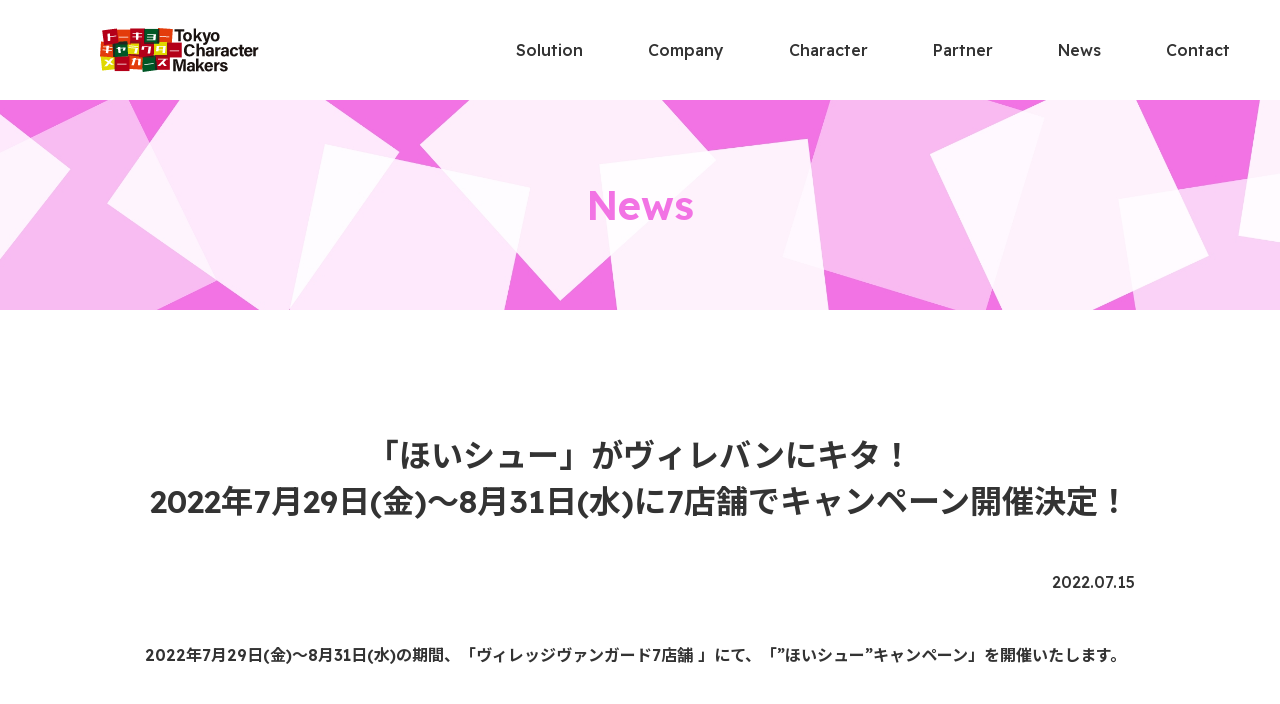

--- FILE ---
content_type: text/html; charset=UTF-8
request_url: https://tokyocharactermakers.jp/2022/07/15/%E3%80%8C%E3%81%BB%E3%81%84%E3%82%B7%E3%83%A5%E3%83%BC%E3%80%8D%E3%81%8C%E3%83%B4%E3%82%A3%E3%83%AC%E3%83%90%E3%83%B3%E3%81%AB%E3%82%AD%E3%82%BF%EF%BC%812022%E5%B9%B47%E6%9C%8829%E6%97%A5%E9%87%91/
body_size: 13281
content:
<!doctype html>
<html>
<head>
    <!-- Global site tag (gtag.js) - Google Analytics -->
    <script async src="https://www.googletagmanager.com/gtag/js?id=UA-217390166-1"></script>
    <script>
    window.dataLayer = window.dataLayer || [];
    function gtag(){dataLayer.push(arguments);}
    gtag('js', new Date());
    gtag('config', 'UA-217390166-1');
    </script>
    <meta charset="UTF-8">
    <meta name="viewport"
        content="width=device-width,initial-scale=1.0,minimum-scale=1.0,maximum-scale=1.0,user-scalable=no">

    <title>「ほいシュー」がヴィレバンにキタ！2022年7月29日(金)～8月31日(水)に7店舗でキャンペーン開催決定！ - 株式会社トーキョー キャラクター メーカーズ（TCM）</title>

		<!-- All in One SEO 4.1.6.2 -->
		<meta name="description" content="2022年7月29日(金)～8月31日(水)の期間、「ヴィレッジヴァンガード7店舗 」にて、「”ほいシュー”キャンペーン」を開催いたします。 今回開催する「”ほいシュー”キャンペーン」では、ほいシューグッズを一会計税込2 […]" />
		<meta name="robots" content="max-image-preview:large" />
		<link rel="canonical" href="https://tokyocharactermakers.jp/2022/07/15/%e3%80%8c%e3%81%bb%e3%81%84%e3%82%b7%e3%83%a5%e3%83%bc%e3%80%8d%e3%81%8c%e3%83%b4%e3%82%a3%e3%83%ac%e3%83%90%e3%83%b3%e3%81%ab%e3%82%ad%e3%82%bf%ef%bc%812022%e5%b9%b47%e6%9c%8829%e6%97%a5%e9%87%91/" />
		<meta property="og:locale" content="ja_JP" />
		<meta property="og:site_name" content="株式会社トーキョー キャラクター メーカーズ（TCM） - Tokyo Character Makers" />
		<meta property="og:type" content="article" />
		<meta property="og:title" content="「ほいシュー」がヴィレバンにキタ！2022年7月29日(金)～8月31日(水)に7店舗でキャンペーン開催決定！ - 株式会社トーキョー キャラクター メーカーズ（TCM）" />
		<meta property="og:description" content="2022年7月29日(金)～8月31日(水)の期間、「ヴィレッジヴァンガード7店舗 」にて、「”ほいシュー”キャンペーン」を開催いたします。 今回開催する「”ほいシュー”キャンペーン」では、ほいシューグッズを一会計税込2 […]" />
		<meta property="og:url" content="https://tokyocharactermakers.jp/2022/07/15/%e3%80%8c%e3%81%bb%e3%81%84%e3%82%b7%e3%83%a5%e3%83%bc%e3%80%8d%e3%81%8c%e3%83%b4%e3%82%a3%e3%83%ac%e3%83%90%e3%83%b3%e3%81%ab%e3%82%ad%e3%82%bf%ef%bc%812022%e5%b9%b47%e6%9c%8829%e6%97%a5%e9%87%91/" />
		<meta property="og:image" content="https://tokyocharactermakers.jp/wptcm/wp-content/uploads/2022/01/ogp.jpg" />
		<meta property="og:image:secure_url" content="https://tokyocharactermakers.jp/wptcm/wp-content/uploads/2022/01/ogp.jpg" />
		<meta property="og:image:width" content="1200" />
		<meta property="og:image:height" content="630" />
		<meta property="article:published_time" content="2022-07-15T10:34:00+00:00" />
		<meta property="article:modified_time" content="2022-07-21T10:47:20+00:00" />
		<meta name="twitter:card" content="summary" />
		<meta name="twitter:title" content="「ほいシュー」がヴィレバンにキタ！2022年7月29日(金)～8月31日(水)に7店舗でキャンペーン開催決定！ - 株式会社トーキョー キャラクター メーカーズ（TCM）" />
		<meta name="twitter:description" content="2022年7月29日(金)～8月31日(水)の期間、「ヴィレッジヴァンガード7店舗 」にて、「”ほいシュー”キャンペーン」を開催いたします。 今回開催する「”ほいシュー”キャンペーン」では、ほいシューグッズを一会計税込2 […]" />
		<meta name="twitter:image" content="https://tokyocharactermakers.jp/wptcm/wp-content/uploads/2022/01/ogp.jpg" />
		<script type="application/ld+json" class="aioseo-schema">
			{"@context":"https:\/\/schema.org","@graph":[{"@type":"WebSite","@id":"https:\/\/tokyocharactermakers.jp\/#website","url":"https:\/\/tokyocharactermakers.jp\/","name":"\u682a\u5f0f\u4f1a\u793e\u30c8\u30fc\u30ad\u30e7\u30fc \u30ad\u30e3\u30e9\u30af\u30bf\u30fc \u30e1\u30fc\u30ab\u30fc\u30ba\uff08TCM\uff09","description":"Tokyo Character Makers","inLanguage":"ja","publisher":{"@id":"https:\/\/tokyocharactermakers.jp\/#organization"}},{"@type":"Organization","@id":"https:\/\/tokyocharactermakers.jp\/#organization","name":"\u682a\u5f0f\u4f1a\u793e\u30c8\u30fc\u30ad\u30e7\u30fc \u30ad\u30e3\u30e9\u30af\u30bf\u30fc \u30e1\u30fc\u30ab\u30fc\u30ba\uff08TCM\uff09","url":"https:\/\/tokyocharactermakers.jp\/"},{"@type":"BreadcrumbList","@id":"https:\/\/tokyocharactermakers.jp\/2022\/07\/15\/%e3%80%8c%e3%81%bb%e3%81%84%e3%82%b7%e3%83%a5%e3%83%bc%e3%80%8d%e3%81%8c%e3%83%b4%e3%82%a3%e3%83%ac%e3%83%90%e3%83%b3%e3%81%ab%e3%82%ad%e3%82%bf%ef%bc%812022%e5%b9%b47%e6%9c%8829%e6%97%a5%e9%87%91\/#breadcrumblist","itemListElement":[{"@type":"ListItem","@id":"https:\/\/tokyocharactermakers.jp\/#listItem","position":1,"item":{"@type":"WebPage","@id":"https:\/\/tokyocharactermakers.jp\/","name":"\u30db\u30fc\u30e0","description":"\u682a\u5f0f\u4f1a\u793e\u30c8\u30fc\u30ad\u30e7\u30fc \u30ad\u30e3\u30e9\u30af\u30bf\u30fc \u30e1\u30fc\u30ab\u30fc\u30ba\uff08TCM\uff09\u306f\u3001\u30ad\u30e3\u30e9\u30af\u30bf\u30fc\u958b\u767a\u3001\u7248\u6a29\u7ba1\u7406\u3001\u65e5\u672c\u304a\u3088\u3073\u6d77\u5916\u3067\u306e\u30e9\u30a4\u30bb\u30f3\u30b9\u30a2\u30a6\u30c8\u7b49\u3092\u624b\u304c\u3051\u3066\u3044\u307e\u3059\u3002","url":"https:\/\/tokyocharactermakers.jp\/"},"nextItem":"https:\/\/tokyocharactermakers.jp\/2022\/#listItem"},{"@type":"ListItem","@id":"https:\/\/tokyocharactermakers.jp\/2022\/#listItem","position":2,"item":{"@type":"WebPage","@id":"https:\/\/tokyocharactermakers.jp\/2022\/","name":"2022","url":"https:\/\/tokyocharactermakers.jp\/2022\/"},"nextItem":"https:\/\/tokyocharactermakers.jp\/2022\/07\/#listItem","previousItem":"https:\/\/tokyocharactermakers.jp\/#listItem"},{"@type":"ListItem","@id":"https:\/\/tokyocharactermakers.jp\/2022\/07\/#listItem","position":3,"item":{"@type":"WebPage","@id":"https:\/\/tokyocharactermakers.jp\/2022\/07\/","name":"July","url":"https:\/\/tokyocharactermakers.jp\/2022\/07\/"},"nextItem":"https:\/\/tokyocharactermakers.jp\/2022\/07\/15\/#listItem","previousItem":"https:\/\/tokyocharactermakers.jp\/2022\/#listItem"},{"@type":"ListItem","@id":"https:\/\/tokyocharactermakers.jp\/2022\/07\/15\/#listItem","position":4,"item":{"@type":"WebPage","@id":"https:\/\/tokyocharactermakers.jp\/2022\/07\/15\/","name":"15","url":"https:\/\/tokyocharactermakers.jp\/2022\/07\/15\/"},"nextItem":"https:\/\/tokyocharactermakers.jp\/2022\/07\/15\/%e3%80%8c%e3%81%bb%e3%81%84%e3%82%b7%e3%83%a5%e3%83%bc%e3%80%8d%e3%81%8c%e3%83%b4%e3%82%a3%e3%83%ac%e3%83%90%e3%83%b3%e3%81%ab%e3%82%ad%e3%82%bf%ef%bc%812022%e5%b9%b47%e6%9c%8829%e6%97%a5%e9%87%91\/#listItem","previousItem":"https:\/\/tokyocharactermakers.jp\/2022\/07\/#listItem"},{"@type":"ListItem","@id":"https:\/\/tokyocharactermakers.jp\/2022\/07\/15\/%e3%80%8c%e3%81%bb%e3%81%84%e3%82%b7%e3%83%a5%e3%83%bc%e3%80%8d%e3%81%8c%e3%83%b4%e3%82%a3%e3%83%ac%e3%83%90%e3%83%b3%e3%81%ab%e3%82%ad%e3%82%bf%ef%bc%812022%e5%b9%b47%e6%9c%8829%e6%97%a5%e9%87%91\/#listItem","position":5,"item":{"@type":"WebPage","@id":"https:\/\/tokyocharactermakers.jp\/2022\/07\/15\/%e3%80%8c%e3%81%bb%e3%81%84%e3%82%b7%e3%83%a5%e3%83%bc%e3%80%8d%e3%81%8c%e3%83%b4%e3%82%a3%e3%83%ac%e3%83%90%e3%83%b3%e3%81%ab%e3%82%ad%e3%82%bf%ef%bc%812022%e5%b9%b47%e6%9c%8829%e6%97%a5%e9%87%91\/","name":"\u300c\u307b\u3044\u30b7\u30e5\u30fc\u300d\u304c\u30f4\u30a3\u30ec\u30d0\u30f3\u306b\u30ad\u30bf\uff012022\u5e747\u670829\u65e5(\u91d1)\uff5e8\u670831\u65e5(\u6c34)\u306b7\u5e97\u8217\u3067\u30ad\u30e3\u30f3\u30da\u30fc\u30f3\u958b\u50ac\u6c7a\u5b9a\uff01","description":"2022\u5e747\u670829\u65e5(\u91d1)\uff5e8\u670831\u65e5(\u6c34)\u306e\u671f\u9593\u3001\u300c\u30f4\u30a3\u30ec\u30c3\u30b8\u30f4\u30a1\u30f3\u30ac\u30fc\u30c97\u5e97\u8217 \u300d\u306b\u3066\u3001\u300c\u201d\u307b\u3044\u30b7\u30e5\u30fc\u201d\u30ad\u30e3\u30f3\u30da\u30fc\u30f3\u300d\u3092\u958b\u50ac\u3044\u305f\u3057\u307e\u3059\u3002 \u4eca\u56de\u958b\u50ac\u3059\u308b\u300c\u201d\u307b\u3044\u30b7\u30e5\u30fc\u201d\u30ad\u30e3\u30f3\u30da\u30fc\u30f3\u300d\u3067\u306f\u3001\u307b\u3044\u30b7\u30e5\u30fc\u30b0\u30c3\u30ba\u3092\u4e00\u4f1a\u8a08\u7a0e\u8fbc2 [\u2026]","url":"https:\/\/tokyocharactermakers.jp\/2022\/07\/15\/%e3%80%8c%e3%81%bb%e3%81%84%e3%82%b7%e3%83%a5%e3%83%bc%e3%80%8d%e3%81%8c%e3%83%b4%e3%82%a3%e3%83%ac%e3%83%90%e3%83%b3%e3%81%ab%e3%82%ad%e3%82%bf%ef%bc%812022%e5%b9%b47%e6%9c%8829%e6%97%a5%e9%87%91\/"},"previousItem":"https:\/\/tokyocharactermakers.jp\/2022\/07\/15\/#listItem"}]},{"@type":"Person","@id":"https:\/\/tokyocharactermakers.jp\/author\/tcmmaster\/#author","url":"https:\/\/tokyocharactermakers.jp\/author\/tcmmaster\/","name":"tcmMaster","image":{"@type":"ImageObject","@id":"https:\/\/tokyocharactermakers.jp\/2022\/07\/15\/%e3%80%8c%e3%81%bb%e3%81%84%e3%82%b7%e3%83%a5%e3%83%bc%e3%80%8d%e3%81%8c%e3%83%b4%e3%82%a3%e3%83%ac%e3%83%90%e3%83%b3%e3%81%ab%e3%82%ad%e3%82%bf%ef%bc%812022%e5%b9%b47%e6%9c%8829%e6%97%a5%e9%87%91\/#authorImage","url":"https:\/\/secure.gravatar.com\/avatar\/4f99f41d13688b4fac4b7a1cbc2c72cd94c5c9ee5a127326a27bbcbedefc2b11?s=96&d=mm&r=g","width":96,"height":96,"caption":"tcmMaster"}},{"@type":"WebPage","@id":"https:\/\/tokyocharactermakers.jp\/2022\/07\/15\/%e3%80%8c%e3%81%bb%e3%81%84%e3%82%b7%e3%83%a5%e3%83%bc%e3%80%8d%e3%81%8c%e3%83%b4%e3%82%a3%e3%83%ac%e3%83%90%e3%83%b3%e3%81%ab%e3%82%ad%e3%82%bf%ef%bc%812022%e5%b9%b47%e6%9c%8829%e6%97%a5%e9%87%91\/#webpage","url":"https:\/\/tokyocharactermakers.jp\/2022\/07\/15\/%e3%80%8c%e3%81%bb%e3%81%84%e3%82%b7%e3%83%a5%e3%83%bc%e3%80%8d%e3%81%8c%e3%83%b4%e3%82%a3%e3%83%ac%e3%83%90%e3%83%b3%e3%81%ab%e3%82%ad%e3%82%bf%ef%bc%812022%e5%b9%b47%e6%9c%8829%e6%97%a5%e9%87%91\/","name":"\u300c\u307b\u3044\u30b7\u30e5\u30fc\u300d\u304c\u30f4\u30a3\u30ec\u30d0\u30f3\u306b\u30ad\u30bf\uff012022\u5e747\u670829\u65e5(\u91d1)\uff5e8\u670831\u65e5(\u6c34)\u306b7\u5e97\u8217\u3067\u30ad\u30e3\u30f3\u30da\u30fc\u30f3\u958b\u50ac\u6c7a\u5b9a\uff01 - \u682a\u5f0f\u4f1a\u793e\u30c8\u30fc\u30ad\u30e7\u30fc \u30ad\u30e3\u30e9\u30af\u30bf\u30fc \u30e1\u30fc\u30ab\u30fc\u30ba\uff08TCM\uff09","description":"2022\u5e747\u670829\u65e5(\u91d1)\uff5e8\u670831\u65e5(\u6c34)\u306e\u671f\u9593\u3001\u300c\u30f4\u30a3\u30ec\u30c3\u30b8\u30f4\u30a1\u30f3\u30ac\u30fc\u30c97\u5e97\u8217 \u300d\u306b\u3066\u3001\u300c\u201d\u307b\u3044\u30b7\u30e5\u30fc\u201d\u30ad\u30e3\u30f3\u30da\u30fc\u30f3\u300d\u3092\u958b\u50ac\u3044\u305f\u3057\u307e\u3059\u3002 \u4eca\u56de\u958b\u50ac\u3059\u308b\u300c\u201d\u307b\u3044\u30b7\u30e5\u30fc\u201d\u30ad\u30e3\u30f3\u30da\u30fc\u30f3\u300d\u3067\u306f\u3001\u307b\u3044\u30b7\u30e5\u30fc\u30b0\u30c3\u30ba\u3092\u4e00\u4f1a\u8a08\u7a0e\u8fbc2 [\u2026]","inLanguage":"ja","isPartOf":{"@id":"https:\/\/tokyocharactermakers.jp\/#website"},"breadcrumb":{"@id":"https:\/\/tokyocharactermakers.jp\/2022\/07\/15\/%e3%80%8c%e3%81%bb%e3%81%84%e3%82%b7%e3%83%a5%e3%83%bc%e3%80%8d%e3%81%8c%e3%83%b4%e3%82%a3%e3%83%ac%e3%83%90%e3%83%b3%e3%81%ab%e3%82%ad%e3%82%bf%ef%bc%812022%e5%b9%b47%e6%9c%8829%e6%97%a5%e9%87%91\/#breadcrumblist"},"author":"https:\/\/tokyocharactermakers.jp\/author\/tcmmaster\/#author","creator":"https:\/\/tokyocharactermakers.jp\/author\/tcmmaster\/#author","datePublished":"2022-07-15T10:34:00+09:00","dateModified":"2022-07-21T10:47:20+09:00"},{"@type":"BlogPosting","@id":"https:\/\/tokyocharactermakers.jp\/2022\/07\/15\/%e3%80%8c%e3%81%bb%e3%81%84%e3%82%b7%e3%83%a5%e3%83%bc%e3%80%8d%e3%81%8c%e3%83%b4%e3%82%a3%e3%83%ac%e3%83%90%e3%83%b3%e3%81%ab%e3%82%ad%e3%82%bf%ef%bc%812022%e5%b9%b47%e6%9c%8829%e6%97%a5%e9%87%91\/#blogposting","name":"\u300c\u307b\u3044\u30b7\u30e5\u30fc\u300d\u304c\u30f4\u30a3\u30ec\u30d0\u30f3\u306b\u30ad\u30bf\uff012022\u5e747\u670829\u65e5(\u91d1)\uff5e8\u670831\u65e5(\u6c34)\u306b7\u5e97\u8217\u3067\u30ad\u30e3\u30f3\u30da\u30fc\u30f3\u958b\u50ac\u6c7a\u5b9a\uff01 - \u682a\u5f0f\u4f1a\u793e\u30c8\u30fc\u30ad\u30e7\u30fc \u30ad\u30e3\u30e9\u30af\u30bf\u30fc \u30e1\u30fc\u30ab\u30fc\u30ba\uff08TCM\uff09","description":"2022\u5e747\u670829\u65e5(\u91d1)\uff5e8\u670831\u65e5(\u6c34)\u306e\u671f\u9593\u3001\u300c\u30f4\u30a3\u30ec\u30c3\u30b8\u30f4\u30a1\u30f3\u30ac\u30fc\u30c97\u5e97\u8217 \u300d\u306b\u3066\u3001\u300c\u201d\u307b\u3044\u30b7\u30e5\u30fc\u201d\u30ad\u30e3\u30f3\u30da\u30fc\u30f3\u300d\u3092\u958b\u50ac\u3044\u305f\u3057\u307e\u3059\u3002 \u4eca\u56de\u958b\u50ac\u3059\u308b\u300c\u201d\u307b\u3044\u30b7\u30e5\u30fc\u201d\u30ad\u30e3\u30f3\u30da\u30fc\u30f3\u300d\u3067\u306f\u3001\u307b\u3044\u30b7\u30e5\u30fc\u30b0\u30c3\u30ba\u3092\u4e00\u4f1a\u8a08\u7a0e\u8fbc2 [\u2026]","inLanguage":"ja","headline":"\u300c\u307b\u3044\u30b7\u30e5\u30fc\u300d\u304c\u30f4\u30a3\u30ec\u30d0\u30f3\u306b\u30ad\u30bf\uff012022\u5e747\u670829\u65e5(\u91d1)\uff5e8\u670831\u65e5(\u6c34)\u306b7\u5e97\u8217\u3067\u30ad\u30e3\u30f3\u30da\u30fc\u30f3\u958b\u50ac\u6c7a\u5b9a\uff01","author":{"@id":"https:\/\/tokyocharactermakers.jp\/author\/tcmmaster\/#author"},"publisher":{"@id":"https:\/\/tokyocharactermakers.jp\/#organization"},"datePublished":"2022-07-15T10:34:00+09:00","dateModified":"2022-07-21T10:47:20+09:00","articleSection":"News","mainEntityOfPage":{"@id":"https:\/\/tokyocharactermakers.jp\/2022\/07\/15\/%e3%80%8c%e3%81%bb%e3%81%84%e3%82%b7%e3%83%a5%e3%83%bc%e3%80%8d%e3%81%8c%e3%83%b4%e3%82%a3%e3%83%ac%e3%83%90%e3%83%b3%e3%81%ab%e3%82%ad%e3%82%bf%ef%bc%812022%e5%b9%b47%e6%9c%8829%e6%97%a5%e9%87%91\/#webpage"},"isPartOf":{"@id":"https:\/\/tokyocharactermakers.jp\/2022\/07\/15\/%e3%80%8c%e3%81%bb%e3%81%84%e3%82%b7%e3%83%a5%e3%83%bc%e3%80%8d%e3%81%8c%e3%83%b4%e3%82%a3%e3%83%ac%e3%83%90%e3%83%b3%e3%81%ab%e3%82%ad%e3%82%bf%ef%bc%812022%e5%b9%b47%e6%9c%8829%e6%97%a5%e9%87%91\/#webpage"},"image":{"@type":"ImageObject","@id":"https:\/\/tokyocharactermakers.jp\/#articleImage","url":"https:\/\/tokyocharactermakers.jp\/wptcm\/wp-content\/uploads\/2022\/07\/KV_\u307b\u3044\u30b7\u30e5\u30fc_2100\u00d71200.jpg","width":2100,"height":1200}}]}
		</script>
		<!-- All in One SEO -->

<link rel="alternate" type="application/rss+xml" title="株式会社トーキョー キャラクター メーカーズ（TCM） &raquo; 「ほいシュー」がヴィレバンにキタ！2022年7月29日(金)～8月31日(水)に7店舗でキャンペーン開催決定！ のコメントのフィード" href="https://tokyocharactermakers.jp/2022/07/15/%e3%80%8c%e3%81%bb%e3%81%84%e3%82%b7%e3%83%a5%e3%83%bc%e3%80%8d%e3%81%8c%e3%83%b4%e3%82%a3%e3%83%ac%e3%83%90%e3%83%b3%e3%81%ab%e3%82%ad%e3%82%bf%ef%bc%812022%e5%b9%b47%e6%9c%8829%e6%97%a5%e9%87%91/feed/" />
<link rel="alternate" title="oEmbed (JSON)" type="application/json+oembed" href="https://tokyocharactermakers.jp/wp-json/oembed/1.0/embed?url=https%3A%2F%2Ftokyocharactermakers.jp%2F2022%2F07%2F15%2F%25e3%2580%258c%25e3%2581%25bb%25e3%2581%2584%25e3%2582%25b7%25e3%2583%25a5%25e3%2583%25bc%25e3%2580%258d%25e3%2581%258c%25e3%2583%25b4%25e3%2582%25a3%25e3%2583%25ac%25e3%2583%2590%25e3%2583%25b3%25e3%2581%25ab%25e3%2582%25ad%25e3%2582%25bf%25ef%25bc%25812022%25e5%25b9%25b47%25e6%259c%258829%25e6%2597%25a5%25e9%2587%2591%2F" />
<link rel="alternate" title="oEmbed (XML)" type="text/xml+oembed" href="https://tokyocharactermakers.jp/wp-json/oembed/1.0/embed?url=https%3A%2F%2Ftokyocharactermakers.jp%2F2022%2F07%2F15%2F%25e3%2580%258c%25e3%2581%25bb%25e3%2581%2584%25e3%2582%25b7%25e3%2583%25a5%25e3%2583%25bc%25e3%2580%258d%25e3%2581%258c%25e3%2583%25b4%25e3%2582%25a3%25e3%2583%25ac%25e3%2583%2590%25e3%2583%25b3%25e3%2581%25ab%25e3%2582%25ad%25e3%2582%25bf%25ef%25bc%25812022%25e5%25b9%25b47%25e6%259c%258829%25e6%2597%25a5%25e9%2587%2591%2F&#038;format=xml" />
		<!-- This site uses the Google Analytics by MonsterInsights plugin v8.10.0 - Using Analytics tracking - https://www.monsterinsights.com/ -->
		<!-- Note: MonsterInsights is not currently configured on this site. The site owner needs to authenticate with Google Analytics in the MonsterInsights settings panel. -->
					<!-- No UA code set -->
				<!-- / Google Analytics by MonsterInsights -->
		<style id='wp-img-auto-sizes-contain-inline-css' type='text/css'>
img:is([sizes=auto i],[sizes^="auto," i]){contain-intrinsic-size:3000px 1500px}
/*# sourceURL=wp-img-auto-sizes-contain-inline-css */
</style>
<style id='wp-emoji-styles-inline-css' type='text/css'>

	img.wp-smiley, img.emoji {
		display: inline !important;
		border: none !important;
		box-shadow: none !important;
		height: 1em !important;
		width: 1em !important;
		margin: 0 0.07em !important;
		vertical-align: -0.1em !important;
		background: none !important;
		padding: 0 !important;
	}
/*# sourceURL=wp-emoji-styles-inline-css */
</style>
<style id='wp-block-library-inline-css' type='text/css'>
:root{--wp-block-synced-color:#7a00df;--wp-block-synced-color--rgb:122,0,223;--wp-bound-block-color:var(--wp-block-synced-color);--wp-editor-canvas-background:#ddd;--wp-admin-theme-color:#007cba;--wp-admin-theme-color--rgb:0,124,186;--wp-admin-theme-color-darker-10:#006ba1;--wp-admin-theme-color-darker-10--rgb:0,107,160.5;--wp-admin-theme-color-darker-20:#005a87;--wp-admin-theme-color-darker-20--rgb:0,90,135;--wp-admin-border-width-focus:2px}@media (min-resolution:192dpi){:root{--wp-admin-border-width-focus:1.5px}}.wp-element-button{cursor:pointer}:root .has-very-light-gray-background-color{background-color:#eee}:root .has-very-dark-gray-background-color{background-color:#313131}:root .has-very-light-gray-color{color:#eee}:root .has-very-dark-gray-color{color:#313131}:root .has-vivid-green-cyan-to-vivid-cyan-blue-gradient-background{background:linear-gradient(135deg,#00d084,#0693e3)}:root .has-purple-crush-gradient-background{background:linear-gradient(135deg,#34e2e4,#4721fb 50%,#ab1dfe)}:root .has-hazy-dawn-gradient-background{background:linear-gradient(135deg,#faaca8,#dad0ec)}:root .has-subdued-olive-gradient-background{background:linear-gradient(135deg,#fafae1,#67a671)}:root .has-atomic-cream-gradient-background{background:linear-gradient(135deg,#fdd79a,#004a59)}:root .has-nightshade-gradient-background{background:linear-gradient(135deg,#330968,#31cdcf)}:root .has-midnight-gradient-background{background:linear-gradient(135deg,#020381,#2874fc)}:root{--wp--preset--font-size--normal:16px;--wp--preset--font-size--huge:42px}.has-regular-font-size{font-size:1em}.has-larger-font-size{font-size:2.625em}.has-normal-font-size{font-size:var(--wp--preset--font-size--normal)}.has-huge-font-size{font-size:var(--wp--preset--font-size--huge)}.has-text-align-center{text-align:center}.has-text-align-left{text-align:left}.has-text-align-right{text-align:right}.has-fit-text{white-space:nowrap!important}#end-resizable-editor-section{display:none}.aligncenter{clear:both}.items-justified-left{justify-content:flex-start}.items-justified-center{justify-content:center}.items-justified-right{justify-content:flex-end}.items-justified-space-between{justify-content:space-between}.screen-reader-text{border:0;clip-path:inset(50%);height:1px;margin:-1px;overflow:hidden;padding:0;position:absolute;width:1px;word-wrap:normal!important}.screen-reader-text:focus{background-color:#ddd;clip-path:none;color:#444;display:block;font-size:1em;height:auto;left:5px;line-height:normal;padding:15px 23px 14px;text-decoration:none;top:5px;width:auto;z-index:100000}html :where(.has-border-color){border-style:solid}html :where([style*=border-top-color]){border-top-style:solid}html :where([style*=border-right-color]){border-right-style:solid}html :where([style*=border-bottom-color]){border-bottom-style:solid}html :where([style*=border-left-color]){border-left-style:solid}html :where([style*=border-width]){border-style:solid}html :where([style*=border-top-width]){border-top-style:solid}html :where([style*=border-right-width]){border-right-style:solid}html :where([style*=border-bottom-width]){border-bottom-style:solid}html :where([style*=border-left-width]){border-left-style:solid}html :where(img[class*=wp-image-]){height:auto;max-width:100%}:where(figure){margin:0 0 1em}html :where(.is-position-sticky){--wp-admin--admin-bar--position-offset:var(--wp-admin--admin-bar--height,0px)}@media screen and (max-width:600px){html :where(.is-position-sticky){--wp-admin--admin-bar--position-offset:0px}}

/*# sourceURL=wp-block-library-inline-css */
</style><style id='wp-block-image-inline-css' type='text/css'>
.wp-block-image>a,.wp-block-image>figure>a{display:inline-block}.wp-block-image img{box-sizing:border-box;height:auto;max-width:100%;vertical-align:bottom}@media not (prefers-reduced-motion){.wp-block-image img.hide{visibility:hidden}.wp-block-image img.show{animation:show-content-image .4s}}.wp-block-image[style*=border-radius] img,.wp-block-image[style*=border-radius]>a{border-radius:inherit}.wp-block-image.has-custom-border img{box-sizing:border-box}.wp-block-image.aligncenter{text-align:center}.wp-block-image.alignfull>a,.wp-block-image.alignwide>a{width:100%}.wp-block-image.alignfull img,.wp-block-image.alignwide img{height:auto;width:100%}.wp-block-image .aligncenter,.wp-block-image .alignleft,.wp-block-image .alignright,.wp-block-image.aligncenter,.wp-block-image.alignleft,.wp-block-image.alignright{display:table}.wp-block-image .aligncenter>figcaption,.wp-block-image .alignleft>figcaption,.wp-block-image .alignright>figcaption,.wp-block-image.aligncenter>figcaption,.wp-block-image.alignleft>figcaption,.wp-block-image.alignright>figcaption{caption-side:bottom;display:table-caption}.wp-block-image .alignleft{float:left;margin:.5em 1em .5em 0}.wp-block-image .alignright{float:right;margin:.5em 0 .5em 1em}.wp-block-image .aligncenter{margin-left:auto;margin-right:auto}.wp-block-image :where(figcaption){margin-bottom:1em;margin-top:.5em}.wp-block-image.is-style-circle-mask img{border-radius:9999px}@supports ((-webkit-mask-image:none) or (mask-image:none)) or (-webkit-mask-image:none){.wp-block-image.is-style-circle-mask img{border-radius:0;-webkit-mask-image:url('data:image/svg+xml;utf8,<svg viewBox="0 0 100 100" xmlns="http://www.w3.org/2000/svg"><circle cx="50" cy="50" r="50"/></svg>');mask-image:url('data:image/svg+xml;utf8,<svg viewBox="0 0 100 100" xmlns="http://www.w3.org/2000/svg"><circle cx="50" cy="50" r="50"/></svg>');mask-mode:alpha;-webkit-mask-position:center;mask-position:center;-webkit-mask-repeat:no-repeat;mask-repeat:no-repeat;-webkit-mask-size:contain;mask-size:contain}}:root :where(.wp-block-image.is-style-rounded img,.wp-block-image .is-style-rounded img){border-radius:9999px}.wp-block-image figure{margin:0}.wp-lightbox-container{display:flex;flex-direction:column;position:relative}.wp-lightbox-container img{cursor:zoom-in}.wp-lightbox-container img:hover+button{opacity:1}.wp-lightbox-container button{align-items:center;backdrop-filter:blur(16px) saturate(180%);background-color:#5a5a5a40;border:none;border-radius:4px;cursor:zoom-in;display:flex;height:20px;justify-content:center;opacity:0;padding:0;position:absolute;right:16px;text-align:center;top:16px;width:20px;z-index:100}@media not (prefers-reduced-motion){.wp-lightbox-container button{transition:opacity .2s ease}}.wp-lightbox-container button:focus-visible{outline:3px auto #5a5a5a40;outline:3px auto -webkit-focus-ring-color;outline-offset:3px}.wp-lightbox-container button:hover{cursor:pointer;opacity:1}.wp-lightbox-container button:focus{opacity:1}.wp-lightbox-container button:focus,.wp-lightbox-container button:hover,.wp-lightbox-container button:not(:hover):not(:active):not(.has-background){background-color:#5a5a5a40;border:none}.wp-lightbox-overlay{box-sizing:border-box;cursor:zoom-out;height:100vh;left:0;overflow:hidden;position:fixed;top:0;visibility:hidden;width:100%;z-index:100000}.wp-lightbox-overlay .close-button{align-items:center;cursor:pointer;display:flex;justify-content:center;min-height:40px;min-width:40px;padding:0;position:absolute;right:calc(env(safe-area-inset-right) + 16px);top:calc(env(safe-area-inset-top) + 16px);z-index:5000000}.wp-lightbox-overlay .close-button:focus,.wp-lightbox-overlay .close-button:hover,.wp-lightbox-overlay .close-button:not(:hover):not(:active):not(.has-background){background:none;border:none}.wp-lightbox-overlay .lightbox-image-container{height:var(--wp--lightbox-container-height);left:50%;overflow:hidden;position:absolute;top:50%;transform:translate(-50%,-50%);transform-origin:top left;width:var(--wp--lightbox-container-width);z-index:9999999999}.wp-lightbox-overlay .wp-block-image{align-items:center;box-sizing:border-box;display:flex;height:100%;justify-content:center;margin:0;position:relative;transform-origin:0 0;width:100%;z-index:3000000}.wp-lightbox-overlay .wp-block-image img{height:var(--wp--lightbox-image-height);min-height:var(--wp--lightbox-image-height);min-width:var(--wp--lightbox-image-width);width:var(--wp--lightbox-image-width)}.wp-lightbox-overlay .wp-block-image figcaption{display:none}.wp-lightbox-overlay button{background:none;border:none}.wp-lightbox-overlay .scrim{background-color:#fff;height:100%;opacity:.9;position:absolute;width:100%;z-index:2000000}.wp-lightbox-overlay.active{visibility:visible}@media not (prefers-reduced-motion){.wp-lightbox-overlay.active{animation:turn-on-visibility .25s both}.wp-lightbox-overlay.active img{animation:turn-on-visibility .35s both}.wp-lightbox-overlay.show-closing-animation:not(.active){animation:turn-off-visibility .35s both}.wp-lightbox-overlay.show-closing-animation:not(.active) img{animation:turn-off-visibility .25s both}.wp-lightbox-overlay.zoom.active{animation:none;opacity:1;visibility:visible}.wp-lightbox-overlay.zoom.active .lightbox-image-container{animation:lightbox-zoom-in .4s}.wp-lightbox-overlay.zoom.active .lightbox-image-container img{animation:none}.wp-lightbox-overlay.zoom.active .scrim{animation:turn-on-visibility .4s forwards}.wp-lightbox-overlay.zoom.show-closing-animation:not(.active){animation:none}.wp-lightbox-overlay.zoom.show-closing-animation:not(.active) .lightbox-image-container{animation:lightbox-zoom-out .4s}.wp-lightbox-overlay.zoom.show-closing-animation:not(.active) .lightbox-image-container img{animation:none}.wp-lightbox-overlay.zoom.show-closing-animation:not(.active) .scrim{animation:turn-off-visibility .4s forwards}}@keyframes show-content-image{0%{visibility:hidden}99%{visibility:hidden}to{visibility:visible}}@keyframes turn-on-visibility{0%{opacity:0}to{opacity:1}}@keyframes turn-off-visibility{0%{opacity:1;visibility:visible}99%{opacity:0;visibility:visible}to{opacity:0;visibility:hidden}}@keyframes lightbox-zoom-in{0%{transform:translate(calc((-100vw + var(--wp--lightbox-scrollbar-width))/2 + var(--wp--lightbox-initial-left-position)),calc(-50vh + var(--wp--lightbox-initial-top-position))) scale(var(--wp--lightbox-scale))}to{transform:translate(-50%,-50%) scale(1)}}@keyframes lightbox-zoom-out{0%{transform:translate(-50%,-50%) scale(1);visibility:visible}99%{visibility:visible}to{transform:translate(calc((-100vw + var(--wp--lightbox-scrollbar-width))/2 + var(--wp--lightbox-initial-left-position)),calc(-50vh + var(--wp--lightbox-initial-top-position))) scale(var(--wp--lightbox-scale));visibility:hidden}}
/*# sourceURL=https://tokyocharactermakers.jp/wptcm/wp-includes/blocks/image/style.min.css */
</style>
<style id='global-styles-inline-css' type='text/css'>
:root{--wp--preset--aspect-ratio--square: 1;--wp--preset--aspect-ratio--4-3: 4/3;--wp--preset--aspect-ratio--3-4: 3/4;--wp--preset--aspect-ratio--3-2: 3/2;--wp--preset--aspect-ratio--2-3: 2/3;--wp--preset--aspect-ratio--16-9: 16/9;--wp--preset--aspect-ratio--9-16: 9/16;--wp--preset--color--black: #000000;--wp--preset--color--cyan-bluish-gray: #abb8c3;--wp--preset--color--white: #ffffff;--wp--preset--color--pale-pink: #f78da7;--wp--preset--color--vivid-red: #cf2e2e;--wp--preset--color--luminous-vivid-orange: #ff6900;--wp--preset--color--luminous-vivid-amber: #fcb900;--wp--preset--color--light-green-cyan: #7bdcb5;--wp--preset--color--vivid-green-cyan: #00d084;--wp--preset--color--pale-cyan-blue: #8ed1fc;--wp--preset--color--vivid-cyan-blue: #0693e3;--wp--preset--color--vivid-purple: #9b51e0;--wp--preset--gradient--vivid-cyan-blue-to-vivid-purple: linear-gradient(135deg,rgb(6,147,227) 0%,rgb(155,81,224) 100%);--wp--preset--gradient--light-green-cyan-to-vivid-green-cyan: linear-gradient(135deg,rgb(122,220,180) 0%,rgb(0,208,130) 100%);--wp--preset--gradient--luminous-vivid-amber-to-luminous-vivid-orange: linear-gradient(135deg,rgb(252,185,0) 0%,rgb(255,105,0) 100%);--wp--preset--gradient--luminous-vivid-orange-to-vivid-red: linear-gradient(135deg,rgb(255,105,0) 0%,rgb(207,46,46) 100%);--wp--preset--gradient--very-light-gray-to-cyan-bluish-gray: linear-gradient(135deg,rgb(238,238,238) 0%,rgb(169,184,195) 100%);--wp--preset--gradient--cool-to-warm-spectrum: linear-gradient(135deg,rgb(74,234,220) 0%,rgb(151,120,209) 20%,rgb(207,42,186) 40%,rgb(238,44,130) 60%,rgb(251,105,98) 80%,rgb(254,248,76) 100%);--wp--preset--gradient--blush-light-purple: linear-gradient(135deg,rgb(255,206,236) 0%,rgb(152,150,240) 100%);--wp--preset--gradient--blush-bordeaux: linear-gradient(135deg,rgb(254,205,165) 0%,rgb(254,45,45) 50%,rgb(107,0,62) 100%);--wp--preset--gradient--luminous-dusk: linear-gradient(135deg,rgb(255,203,112) 0%,rgb(199,81,192) 50%,rgb(65,88,208) 100%);--wp--preset--gradient--pale-ocean: linear-gradient(135deg,rgb(255,245,203) 0%,rgb(182,227,212) 50%,rgb(51,167,181) 100%);--wp--preset--gradient--electric-grass: linear-gradient(135deg,rgb(202,248,128) 0%,rgb(113,206,126) 100%);--wp--preset--gradient--midnight: linear-gradient(135deg,rgb(2,3,129) 0%,rgb(40,116,252) 100%);--wp--preset--font-size--small: 13px;--wp--preset--font-size--medium: 20px;--wp--preset--font-size--large: 36px;--wp--preset--font-size--x-large: 42px;--wp--preset--spacing--20: 0.44rem;--wp--preset--spacing--30: 0.67rem;--wp--preset--spacing--40: 1rem;--wp--preset--spacing--50: 1.5rem;--wp--preset--spacing--60: 2.25rem;--wp--preset--spacing--70: 3.38rem;--wp--preset--spacing--80: 5.06rem;--wp--preset--shadow--natural: 6px 6px 9px rgba(0, 0, 0, 0.2);--wp--preset--shadow--deep: 12px 12px 50px rgba(0, 0, 0, 0.4);--wp--preset--shadow--sharp: 6px 6px 0px rgba(0, 0, 0, 0.2);--wp--preset--shadow--outlined: 6px 6px 0px -3px rgb(255, 255, 255), 6px 6px rgb(0, 0, 0);--wp--preset--shadow--crisp: 6px 6px 0px rgb(0, 0, 0);}:where(.is-layout-flex){gap: 0.5em;}:where(.is-layout-grid){gap: 0.5em;}body .is-layout-flex{display: flex;}.is-layout-flex{flex-wrap: wrap;align-items: center;}.is-layout-flex > :is(*, div){margin: 0;}body .is-layout-grid{display: grid;}.is-layout-grid > :is(*, div){margin: 0;}:where(.wp-block-columns.is-layout-flex){gap: 2em;}:where(.wp-block-columns.is-layout-grid){gap: 2em;}:where(.wp-block-post-template.is-layout-flex){gap: 1.25em;}:where(.wp-block-post-template.is-layout-grid){gap: 1.25em;}.has-black-color{color: var(--wp--preset--color--black) !important;}.has-cyan-bluish-gray-color{color: var(--wp--preset--color--cyan-bluish-gray) !important;}.has-white-color{color: var(--wp--preset--color--white) !important;}.has-pale-pink-color{color: var(--wp--preset--color--pale-pink) !important;}.has-vivid-red-color{color: var(--wp--preset--color--vivid-red) !important;}.has-luminous-vivid-orange-color{color: var(--wp--preset--color--luminous-vivid-orange) !important;}.has-luminous-vivid-amber-color{color: var(--wp--preset--color--luminous-vivid-amber) !important;}.has-light-green-cyan-color{color: var(--wp--preset--color--light-green-cyan) !important;}.has-vivid-green-cyan-color{color: var(--wp--preset--color--vivid-green-cyan) !important;}.has-pale-cyan-blue-color{color: var(--wp--preset--color--pale-cyan-blue) !important;}.has-vivid-cyan-blue-color{color: var(--wp--preset--color--vivid-cyan-blue) !important;}.has-vivid-purple-color{color: var(--wp--preset--color--vivid-purple) !important;}.has-black-background-color{background-color: var(--wp--preset--color--black) !important;}.has-cyan-bluish-gray-background-color{background-color: var(--wp--preset--color--cyan-bluish-gray) !important;}.has-white-background-color{background-color: var(--wp--preset--color--white) !important;}.has-pale-pink-background-color{background-color: var(--wp--preset--color--pale-pink) !important;}.has-vivid-red-background-color{background-color: var(--wp--preset--color--vivid-red) !important;}.has-luminous-vivid-orange-background-color{background-color: var(--wp--preset--color--luminous-vivid-orange) !important;}.has-luminous-vivid-amber-background-color{background-color: var(--wp--preset--color--luminous-vivid-amber) !important;}.has-light-green-cyan-background-color{background-color: var(--wp--preset--color--light-green-cyan) !important;}.has-vivid-green-cyan-background-color{background-color: var(--wp--preset--color--vivid-green-cyan) !important;}.has-pale-cyan-blue-background-color{background-color: var(--wp--preset--color--pale-cyan-blue) !important;}.has-vivid-cyan-blue-background-color{background-color: var(--wp--preset--color--vivid-cyan-blue) !important;}.has-vivid-purple-background-color{background-color: var(--wp--preset--color--vivid-purple) !important;}.has-black-border-color{border-color: var(--wp--preset--color--black) !important;}.has-cyan-bluish-gray-border-color{border-color: var(--wp--preset--color--cyan-bluish-gray) !important;}.has-white-border-color{border-color: var(--wp--preset--color--white) !important;}.has-pale-pink-border-color{border-color: var(--wp--preset--color--pale-pink) !important;}.has-vivid-red-border-color{border-color: var(--wp--preset--color--vivid-red) !important;}.has-luminous-vivid-orange-border-color{border-color: var(--wp--preset--color--luminous-vivid-orange) !important;}.has-luminous-vivid-amber-border-color{border-color: var(--wp--preset--color--luminous-vivid-amber) !important;}.has-light-green-cyan-border-color{border-color: var(--wp--preset--color--light-green-cyan) !important;}.has-vivid-green-cyan-border-color{border-color: var(--wp--preset--color--vivid-green-cyan) !important;}.has-pale-cyan-blue-border-color{border-color: var(--wp--preset--color--pale-cyan-blue) !important;}.has-vivid-cyan-blue-border-color{border-color: var(--wp--preset--color--vivid-cyan-blue) !important;}.has-vivid-purple-border-color{border-color: var(--wp--preset--color--vivid-purple) !important;}.has-vivid-cyan-blue-to-vivid-purple-gradient-background{background: var(--wp--preset--gradient--vivid-cyan-blue-to-vivid-purple) !important;}.has-light-green-cyan-to-vivid-green-cyan-gradient-background{background: var(--wp--preset--gradient--light-green-cyan-to-vivid-green-cyan) !important;}.has-luminous-vivid-amber-to-luminous-vivid-orange-gradient-background{background: var(--wp--preset--gradient--luminous-vivid-amber-to-luminous-vivid-orange) !important;}.has-luminous-vivid-orange-to-vivid-red-gradient-background{background: var(--wp--preset--gradient--luminous-vivid-orange-to-vivid-red) !important;}.has-very-light-gray-to-cyan-bluish-gray-gradient-background{background: var(--wp--preset--gradient--very-light-gray-to-cyan-bluish-gray) !important;}.has-cool-to-warm-spectrum-gradient-background{background: var(--wp--preset--gradient--cool-to-warm-spectrum) !important;}.has-blush-light-purple-gradient-background{background: var(--wp--preset--gradient--blush-light-purple) !important;}.has-blush-bordeaux-gradient-background{background: var(--wp--preset--gradient--blush-bordeaux) !important;}.has-luminous-dusk-gradient-background{background: var(--wp--preset--gradient--luminous-dusk) !important;}.has-pale-ocean-gradient-background{background: var(--wp--preset--gradient--pale-ocean) !important;}.has-electric-grass-gradient-background{background: var(--wp--preset--gradient--electric-grass) !important;}.has-midnight-gradient-background{background: var(--wp--preset--gradient--midnight) !important;}.has-small-font-size{font-size: var(--wp--preset--font-size--small) !important;}.has-medium-font-size{font-size: var(--wp--preset--font-size--medium) !important;}.has-large-font-size{font-size: var(--wp--preset--font-size--large) !important;}.has-x-large-font-size{font-size: var(--wp--preset--font-size--x-large) !important;}
/*# sourceURL=global-styles-inline-css */
</style>

<style id='classic-theme-styles-inline-css' type='text/css'>
/*! This file is auto-generated */
.wp-block-button__link{color:#fff;background-color:#32373c;border-radius:9999px;box-shadow:none;text-decoration:none;padding:calc(.667em + 2px) calc(1.333em + 2px);font-size:1.125em}.wp-block-file__button{background:#32373c;color:#fff;text-decoration:none}
/*# sourceURL=/wp-includes/css/classic-themes.min.css */
</style>
<link rel='stylesheet' id='wp-pagenavi-css' href='https://tokyocharactermakers.jp/wptcm/wp-content/plugins/wp-pagenavi/pagenavi-css.css?ver=2.70' type='text/css' media='all' />
<link rel='stylesheet' id='wp-block-paragraph-css' href='https://tokyocharactermakers.jp/wptcm/wp-includes/blocks/paragraph/style.min.css?ver=6.9' type='text/css' media='all' />
<link rel='stylesheet' id='wp-block-heading-css' href='https://tokyocharactermakers.jp/wptcm/wp-includes/blocks/heading/style.min.css?ver=6.9' type='text/css' media='all' />
<link rel="https://api.w.org/" href="https://tokyocharactermakers.jp/wp-json/" /><link rel="alternate" title="JSON" type="application/json" href="https://tokyocharactermakers.jp/wp-json/wp/v2/posts/248" /><link rel="EditURI" type="application/rsd+xml" title="RSD" href="https://tokyocharactermakers.jp/wptcm/xmlrpc.php?rsd" />
<meta name="generator" content="WordPress 6.9" />
<link rel='shortlink' href='https://tokyocharactermakers.jp/?p=248' />
        <link rel="preconnect" href="https://fonts.googleapis.com">
<link rel="preconnect" href="https://fonts.gstatic.com" crossorigin>
<link href="https://fonts.googleapis.com/css2?family=Noto+Sans+JP:wght@400;500;700&family=Readex+Pro:wght@500;600&display=swap" rel="stylesheet">

    <link rel="stylesheet" type="text/css" href="https://tokyocharactermakers.jp/wptcm/wp-content/themes/tcm/css/slick.css" />
    <link rel="stylesheet" type="text/css" href="https://tokyocharactermakers.jp/wptcm/wp-content/themes/tcm/css/style.css" />
    <link rel="icon" type="image/png" href="https://tokyocharactermakers.jp/wptcm/wp-content/themes/tcm/images/favicon.png" sizes="16x16" />

    <script type="text/javascript" src="https://code.jquery.com/jquery-3.3.1.min.js"></script>
    <script src="https://cdn.jsdelivr.net/npm/hls.js@latest/dist/hls.min.js"></script>
    <script type="text/javascript" src='https://tokyocharactermakers.jp/wptcm/wp-content/themes/tcm/js/common.js'></script>
    
</head>
<body>
	<header>
        <div class="head__con">
                            <p class="pageLogo"><a href="https://tokyocharactermakers.jp/"><img src="https://tokyocharactermakers.jp/wptcm/wp-content/themes/tcm/images/logo.svg" alt="Tokyo Character Makers" /></a></p>
               
            <div class="head__con--nav">
                <div class="navWrap">
                    <nav>
                    <ul>
                            <li class="Solution"><a href="https://tokyocharactermakers.jp//solution/"><span>Solution</span></a></li>
                            <li class="Company"><a href="https://tokyocharactermakers.jp//company/"><span>Company</span></a></li>
                            <li class="Character"><a href="https://tokyocharactermakers.jp//character/"><span>Character</span></a></li>
                            <li class="Partner"><a href="https://tokyocharactermakers.jp//partner/"><span>Partner</span></a></li>
                            <li class="News"><a href="https://tokyocharactermakers.jp//category/news/"><span>News</span></a></li>
                            <li class="Contact"><a href="https://tokyocharactermakers.jp//contact/"><span>Contact</span></a></li>
                            
                         
                        </ul>
                    </nav>
                </div>
            </div>
        </div>
        
        <p class="menu">
            <a class="menu-trigger" href="../index.html#" title="menu">
                <span></span>
                <span></span>
                <span></span>
            </a>
        </p>
  
    </header>














<div id="wrapper">
		<section id="page">
	<div class="wrapArea news">
		<div class="titleArea">
			<h1>News</h1>
		</div>
		<div class="wrapArea__Con">
			<div class="wrapArea__Con--Box">
				<div class="newsPost">
					<h2 class="newsPost__Title">「ほいシュー」がヴィレバンにキタ！<br>2022年7月29日(金)～8月31日(水)に7店舗でキャンペーン開催決定！</h2>
					<p class="newsPost__Date">2022.07.15</p>
					<div class="newsPost__Con">
						
<p><strong>2022年7月29日(金)～8月31日(水)の期間、<strong>「ヴィレッジヴァンガード7店舗 」にて、</strong>「”ほいシュー”キャンペーン」を開催いたします。</strong></p>



<p>今回開催する「”ほいシュー”キャンペーン」では、ほいシューグッズを一会計税込2,500円以上お買い上げの方に、先着で”あにゃ描き下ろしヴィレッジヴァンガード限定”オリジナルアクリルキーホルダーを１つプレゼント！</p>



<p> さらに！抽選でシリアルナンバー入り”ほいシュー”プレミアムぬいぐるみが3名様に当たるダブルチャンスキャンペーンを実施！ </p>



<p>また、「”ほいシュー”応援Twitterキャンペーン」として、【公式】ほいシュー（@HOI_SHUU）と【公式】ヴィレッジヴァンガード（@vv__official）をフォローした上でキャンペーンツイートをリツイートしてくれた方の中から抽選で5名様に、“あにゃ描き下ろしヴィレッジヴァンガード限定イラスト巾着”に入ったほいシューグッズ詰め合わせセットをプレゼントいたします！ </p>



<p>詳しくは下記をご覧ください。</p>


<div class="wp-block-image">
<figure class="aligncenter size-large is-resized"><img decoding="async" src="https://tokyocharactermakers.jp/wptcm/wp-content/uploads/2022/07/KV_ほいシュー_2100×1200-1024x585.jpg" alt="" class="wp-image-249" width="800" srcset="https://tokyocharactermakers.jp/wptcm/wp-content/uploads/2022/07/KV_ほいシュー_2100×1200-1024x585.jpg 1024w, https://tokyocharactermakers.jp/wptcm/wp-content/uploads/2022/07/KV_ほいシュー_2100×1200-300x171.jpg 300w, https://tokyocharactermakers.jp/wptcm/wp-content/uploads/2022/07/KV_ほいシュー_2100×1200-768x439.jpg 768w, https://tokyocharactermakers.jp/wptcm/wp-content/uploads/2022/07/KV_ほいシュー_2100×1200-1536x878.jpg 1536w, https://tokyocharactermakers.jp/wptcm/wp-content/uploads/2022/07/KV_ほいシュー_2100×1200-2048x1170.jpg 2048w" sizes="(max-width: 1024px) 100vw, 1024px" /></figure>
</div>


<p></p>



<h2 class="wp-block-heading">店頭キャンペーン<strong>開催概要</strong></h2>



<h3 class="wp-block-heading">■開催期間</h3>



<p>2022年7月29日(金)～8月31日(水)</p>



<p></p>



<h3 class="wp-block-heading">■対象店舗</h3>



<p>横浜ワールドポーターズ店<br>梅田ロフト店<br>イオンモール大高店<br>ＭＯＺＯワンダーシティ店<br>札幌エスタ<br>名古屋パルコ店<br>あべのキューズモール店</p>



<p></p>



<p></p>



<h3 class="wp-block-heading">&nbsp;■キャンペーン概要</h3>



<p>①マストバイキャンペーン<br>ほいシューグッズを一会計税込2,500円以上お買い上げの方に、先着で”あにゃ描き下ろしヴィレッジヴァンガード限定”オリジナルアクリルキーホルダーを１つプレゼント！</p>



<p><br>②ダブルチャンスキャンペーン<br>上記①のマストバイキャンペーンのアクリルキーホルダーに同封されている応募券でQRコードを読み込み応募された方の中から抽選で3名様に、シリアルナンバー入り”ほいシュー”プレミアムぬいぐるみをプレゼント！&nbsp;</p>


<div class="wp-block-image">
<figure class="aligncenter size-large is-resized"><img decoding="async" src="https://tokyocharactermakers.jp/wptcm/wp-content/uploads/2022/07/A4_キャンペーン_0624-1-724x1024.jpg" alt="" class="wp-image-254" width="558" srcset="https://tokyocharactermakers.jp/wptcm/wp-content/uploads/2022/07/A4_キャンペーン_0624-1-724x1024.jpg 724w, https://tokyocharactermakers.jp/wptcm/wp-content/uploads/2022/07/A4_キャンペーン_0624-1-212x300.jpg 212w, https://tokyocharactermakers.jp/wptcm/wp-content/uploads/2022/07/A4_キャンペーン_0624-1-768x1086.jpg 768w, https://tokyocharactermakers.jp/wptcm/wp-content/uploads/2022/07/A4_キャンペーン_0624-1-1086x1536.jpg 1086w, https://tokyocharactermakers.jp/wptcm/wp-content/uploads/2022/07/A4_キャンペーン_0624-1-1448x2048.jpg 1448w, https://tokyocharactermakers.jp/wptcm/wp-content/uploads/2022/07/A4_キャンペーン_0624-1-scaled.jpg 1810w" sizes="(max-width: 724px) 100vw, 724px" /></figure>
</div>


<p></p>



<p class="has-medium-font-size"><strong><em>&nbsp;■キャンペーン対象商品</em></strong></p>



<p>今回の店頭キャンペーンで販売する商品をご紹介いたします。<br>こちらの商品以外にもたくさんの商品をご用意してお待ちしております。</p>


<div class="wp-block-image">
<figure class="aligncenter size-large is-resized"><img fetchpriority="high" decoding="async" src="https://tokyocharactermakers.jp/wptcm/wp-content/uploads/2022/07/目玉商品の抜粋商品一覧画像_ほいシュー-704x1024.jpg" alt="" class="wp-image-255" width="560" height="814" srcset="https://tokyocharactermakers.jp/wptcm/wp-content/uploads/2022/07/目玉商品の抜粋商品一覧画像_ほいシュー-704x1024.jpg 704w, https://tokyocharactermakers.jp/wptcm/wp-content/uploads/2022/07/目玉商品の抜粋商品一覧画像_ほいシュー-206x300.jpg 206w, https://tokyocharactermakers.jp/wptcm/wp-content/uploads/2022/07/目玉商品の抜粋商品一覧画像_ほいシュー-768x1117.jpg 768w, https://tokyocharactermakers.jp/wptcm/wp-content/uploads/2022/07/目玉商品の抜粋商品一覧画像_ほいシュー-1056x1536.jpg 1056w, https://tokyocharactermakers.jp/wptcm/wp-content/uploads/2022/07/目玉商品の抜粋商品一覧画像_ほいシュー.jpg 1100w" sizes="(max-width: 560px) 100vw, 560px" /></figure>
</div>


<p class="has-medium-font-size"><strong>■キャンペーンの詳細</strong></p>



<p>キャンペーン情報・商品情報・対象店舗の情報は以下のWEBサイト、SNSで随時更新予定です。<br><br>【ホームページ】<br>■ヴィレッジヴァンガード<br>https://www.village-v.co.jp/<br><br>【Twitter】<br>■ほいシュー<br>ほいシュー(@HOI_SHUU)公式Twitter：https://mobile.twitter.com/HOI_SHUU<br>■ヴィレッジヴァンガード<br>【公式】ヴィレッジヴァンガードTwitter（@vv__official）：https://twitter.com/vv__official</p>



<p></p>



<h2 class="wp-block-heading">「”ほいシュー応援Twitterキャンペーン」開催概要</h2>



<p>【公式】ほいシュー（@HOI_SHUU）と【公式】ヴィレッジヴァンガード（@vv__official）をフォローした上でキャンペーンツイートをリツイートしてくれた方の中から抽選で5名様に、“あにゃ描き下ろしヴィレッジヴァンガード限定イラスト巾着”に入ったほいシューグッズ詰め合わせセットをプレゼントいたします！</p>


<div class="wp-block-image">
<figure class="aligncenter size-large is-resized"><img decoding="async" src="https://tokyocharactermakers.jp/wptcm/wp-content/uploads/2022/07/Twitter-CP_POP-1024x576.jpg" alt="" class="wp-image-256" width="800" srcset="https://tokyocharactermakers.jp/wptcm/wp-content/uploads/2022/07/Twitter-CP_POP-1024x576.jpg 1024w, https://tokyocharactermakers.jp/wptcm/wp-content/uploads/2022/07/Twitter-CP_POP-300x169.jpg 300w, https://tokyocharactermakers.jp/wptcm/wp-content/uploads/2022/07/Twitter-CP_POP-768x432.jpg 768w, https://tokyocharactermakers.jp/wptcm/wp-content/uploads/2022/07/Twitter-CP_POP-1536x864.jpg 1536w, https://tokyocharactermakers.jp/wptcm/wp-content/uploads/2022/07/Twitter-CP_POP.jpg 1920w" sizes="(max-width: 1024px) 100vw, 1024px" /></figure>
</div>


<p class="has-medium-font-size"><strong>■「”ほいシュー ”応援Twitterキャンペーン」開催期間</strong></p>



<p class="has-medium-font-size">2022年7月15日(金)～28日(木)<br><br><strong>■「”ほいシュー”応援Twitterキャンペーン」の詳細</strong></p>



<p>キャンペーン情報・商品情報・対象店舗の情報は以下のSNSで随時更新予定です。<br><br>【Twitter】<br>■ほいシュー<br>ほいシュー(@HOI_SHUU)公式Twitter：https://mobile.twitter.com/HOI_SHUU<br>■ヴィレッジヴァンガード<br>【公式】ヴィレッジヴァンガードTwitter（@vv__official）：https://twitter.com/vv__official</p>
					</div>
				</div>
				<p class="btn"><a href="/category/news/">back</a></p>
			</div>
		</div>
		
	</div>
	</section>
	</div>



<footer>
    <div class="footer__Con">
        <div class="footer__Con--Wrap">
        <ul>
                <li class="Home"><a href="https://tokyocharactermakers.jp/"><span>Home</span></a></li>
                <li class="Company"><a href="https://tokyocharactermakers.jp//company/"><span>Company</span></a></li>
                 <li class="Solution"><a href="https://tokyocharactermakers.jp//solution/"><span>Solution</span></a></li>
            </ul>
            
            <ul>
                <li class="Character"><a href="https://tokyocharactermakers.jp//character/"><span>Character</span></a></li>
                <li class="Partner"><a href="https://tokyocharactermakers.jp//partner/"><span>Partner</span></a></li>
                <li class="News"><a href="https://tokyocharactermakers.jp//category/news/"><span>News</span></a></li>
            </ul>
            
            <ul>
                <li class="Contact"><a href="https://tokyocharactermakers.jp//contact/"><span>Contact</span></a></li>
                <li class="Page"><a href="https://tokyocharactermakers.jp//privacy/"><span>Privacy policy</span></a></li>
            </ul>
        </div>
    </div>
    <p id="copy">Copyright © Tokyo Character Makers Co.,Ltd. All rights reserved.</p>
</footer>
<script>
$(function () {
    if($('.toggle__Con').length){

        $('.toggle__Con--q').on('click',function(){
            if($(this).hasClass('open')){
                
                $(this).find('.icon').text('+');
            }else{
                
                $(this).find('.icon').text('-');
            }
            $(this).toggleClass('open');
            $(this).next().slideToggle();
        });

    }
});
</script>
<script type="speculationrules">
{"prefetch":[{"source":"document","where":{"and":[{"href_matches":"/*"},{"not":{"href_matches":["/wptcm/wp-*.php","/wptcm/wp-admin/*","/wptcm/wp-content/uploads/*","/wptcm/wp-content/*","/wptcm/wp-content/plugins/*","/wptcm/wp-content/themes/tcm/*","/*\\?(.+)"]}},{"not":{"selector_matches":"a[rel~=\"nofollow\"]"}},{"not":{"selector_matches":".no-prefetch, .no-prefetch a"}}]},"eagerness":"conservative"}]}
</script>
<script id="wp-emoji-settings" type="application/json">
{"baseUrl":"https://s.w.org/images/core/emoji/17.0.2/72x72/","ext":".png","svgUrl":"https://s.w.org/images/core/emoji/17.0.2/svg/","svgExt":".svg","source":{"concatemoji":"https://tokyocharactermakers.jp/wptcm/wp-includes/js/wp-emoji-release.min.js?ver=6.9"}}
</script>
<script type="module">
/* <![CDATA[ */
/*! This file is auto-generated */
const a=JSON.parse(document.getElementById("wp-emoji-settings").textContent),o=(window._wpemojiSettings=a,"wpEmojiSettingsSupports"),s=["flag","emoji"];function i(e){try{var t={supportTests:e,timestamp:(new Date).valueOf()};sessionStorage.setItem(o,JSON.stringify(t))}catch(e){}}function c(e,t,n){e.clearRect(0,0,e.canvas.width,e.canvas.height),e.fillText(t,0,0);t=new Uint32Array(e.getImageData(0,0,e.canvas.width,e.canvas.height).data);e.clearRect(0,0,e.canvas.width,e.canvas.height),e.fillText(n,0,0);const a=new Uint32Array(e.getImageData(0,0,e.canvas.width,e.canvas.height).data);return t.every((e,t)=>e===a[t])}function p(e,t){e.clearRect(0,0,e.canvas.width,e.canvas.height),e.fillText(t,0,0);var n=e.getImageData(16,16,1,1);for(let e=0;e<n.data.length;e++)if(0!==n.data[e])return!1;return!0}function u(e,t,n,a){switch(t){case"flag":return n(e,"\ud83c\udff3\ufe0f\u200d\u26a7\ufe0f","\ud83c\udff3\ufe0f\u200b\u26a7\ufe0f")?!1:!n(e,"\ud83c\udde8\ud83c\uddf6","\ud83c\udde8\u200b\ud83c\uddf6")&&!n(e,"\ud83c\udff4\udb40\udc67\udb40\udc62\udb40\udc65\udb40\udc6e\udb40\udc67\udb40\udc7f","\ud83c\udff4\u200b\udb40\udc67\u200b\udb40\udc62\u200b\udb40\udc65\u200b\udb40\udc6e\u200b\udb40\udc67\u200b\udb40\udc7f");case"emoji":return!a(e,"\ud83e\u1fac8")}return!1}function f(e,t,n,a){let r;const o=(r="undefined"!=typeof WorkerGlobalScope&&self instanceof WorkerGlobalScope?new OffscreenCanvas(300,150):document.createElement("canvas")).getContext("2d",{willReadFrequently:!0}),s=(o.textBaseline="top",o.font="600 32px Arial",{});return e.forEach(e=>{s[e]=t(o,e,n,a)}),s}function r(e){var t=document.createElement("script");t.src=e,t.defer=!0,document.head.appendChild(t)}a.supports={everything:!0,everythingExceptFlag:!0},new Promise(t=>{let n=function(){try{var e=JSON.parse(sessionStorage.getItem(o));if("object"==typeof e&&"number"==typeof e.timestamp&&(new Date).valueOf()<e.timestamp+604800&&"object"==typeof e.supportTests)return e.supportTests}catch(e){}return null}();if(!n){if("undefined"!=typeof Worker&&"undefined"!=typeof OffscreenCanvas&&"undefined"!=typeof URL&&URL.createObjectURL&&"undefined"!=typeof Blob)try{var e="postMessage("+f.toString()+"("+[JSON.stringify(s),u.toString(),c.toString(),p.toString()].join(",")+"));",a=new Blob([e],{type:"text/javascript"});const r=new Worker(URL.createObjectURL(a),{name:"wpTestEmojiSupports"});return void(r.onmessage=e=>{i(n=e.data),r.terminate(),t(n)})}catch(e){}i(n=f(s,u,c,p))}t(n)}).then(e=>{for(const n in e)a.supports[n]=e[n],a.supports.everything=a.supports.everything&&a.supports[n],"flag"!==n&&(a.supports.everythingExceptFlag=a.supports.everythingExceptFlag&&a.supports[n]);var t;a.supports.everythingExceptFlag=a.supports.everythingExceptFlag&&!a.supports.flag,a.supports.everything||((t=a.source||{}).concatemoji?r(t.concatemoji):t.wpemoji&&t.twemoji&&(r(t.twemoji),r(t.wpemoji)))});
//# sourceURL=https://tokyocharactermakers.jp/wptcm/wp-includes/js/wp-emoji-loader.min.js
/* ]]> */
</script>

</body>
</html>

--- FILE ---
content_type: text/css
request_url: https://tokyocharactermakers.jp/wptcm/wp-content/themes/tcm/css/style.css
body_size: 11228
content:
@charset "utf-8";.color1{color:#ED3B3B}.color2{color:#CBEBEC}.color3{color:#FED924}.color4{color:#0D6FB9}.color5{color:#70BC39}.pcD{display:block}.spD{display:none}@media screen and (max-width:800px){.pcD{display:none}.spD{display:block}}.small{font-size:86% !important}.must{color:#D6006C}.center{text-align:center}a{color:#0000FF;text-decoration:none}img{vertical-align:bottom}ul{list-style:none;padding:0;margin:0}.eSpan::before{content:"\a";white-space:pre}.obi{position:relative}.obi b{position:relative;z-index:2;padding:0 0.2em}.obi::before{transition:all 0.8s ease 1s;position:absolute;z-index:1;background:#fff;width:0;height:80%;top:0.15em;left:0;content:""}.obi.on::before{position:absolute;z-index:1;background:#fff;width:100%;height:80%;top:0.15em;left:0;content:""}.obi.big::before{height:100%;top:0em}.obi.big.on::before{position:absolute;z-index:1;background:#fff;width:100%;height:100%;top:0em;left:0;content:""}@media screen and (max-width:800px){.obi{display:inline-block}}.menu{position:absolute;z-index:50000;display:none;right:13px;width:34px;height:26px;max-width:34px;top:17px;transform:translateY(-50%)}.menu .menu-trigger{opacity:1;display:inline-block;transition:all 0.4s;box-sizing:border-box;position:relative;width:24px;padding:5px 0;height:20px;z-index:2}.menu .menu-trigger span{display:inline-block;transition:all 0.4s;box-sizing:border-box;position:absolute;height:3px;background-color:#141414;border-radius:0px}.menu .menu-trigger span:nth-of-type(1){top:0px;width:24px;left:0px}.menu .menu-trigger span:nth-of-type(2){top:9px;width:24px;left:0px}.menu .menu-trigger span:nth-of-type(3){right:0px;bottom:0px;width:24px}.menu .menu-trigger.active span{display:inline-block;transition:all 0.4s;box-sizing:border-box;position:absolute;border-radius:0px}.menu .menu-trigger.active span:nth-of-type(1){-webkit-transform:translateY(14px) rotate(-45deg);transform:translateY(14px) rotate(-45deg);top:-6px;width:24px;left:0px}.menu .menu-trigger.active span:nth-of-type(2){width:auto;height:0}.menu .menu-trigger.active span:nth-of-type(3){right:0px;bottom:-5px;width:24px;-webkit-transform:translateY(-14px) rotate(45deg);transform:translateY(-14px) rotate(45deg)}@media screen and (max-width:1240px){.menu{display:block;text-align:center}.menu::after{transition:all 0.5s ease;opacity:0;display:none;position:relative;top:-10px}.side-open .menu::after{opacity:1;display:block}}body{margin:0;padding:0;font-family:'Readex Pro', "Noto Sans JP", "Helvetica Neue", "Hiragino Kaku Gothic ProN", "ヒラギノ角ゴ Pro", "Yu Gothic Medium", "游ゴシック Medium", YuGothic, "游ゴシック体", "メイリオ", sans-serif;color:#333333}body.noscroll{width:100%;position:fixed}@keyframes arrow{0%{transform:translateY(0%);opacity:1}100%{transform:translateY(500%);opacity:1}}@media screen and (max-width:800px){@keyframes arrow{0%{transform:translateY(0%);opacity:1}100%{transform:translateY(200%);opacity:1}}}@keyframes tate{0%{transform:translate(-50%, -50%)}50%{transform:translate(-50%, -70%)}100%{transform:translate(-50%, -50%)}}.mt0{margin-top:0px !important}.mt10{margin-top:10px !important}.mt20{margin-top:20px !important}.mt30{margin-top:30px !important}.mt40{margin-top:40px !important}.mt50{margin-top:50px !important}.mt60{margin-top:60px !important}.mt70{margin-top:70px !important}.mt80{margin-top:80px !important}.mt90{margin-top:90px !important}.mt100{margin-top:100px !important}.mt110{margin-top:110px !important}.mt120{margin-top:120px !important}.mt130{margin-top:130px !important}.mt140{margin-top:140px !important}.mt150{margin-top:150px !important}.mb0{margin-bottom:0px !important}.mb10{margin-bottom:10px !important}.mb20{margin-bottom:20px !important}.mb30{margin-bottom:30px !important}.mb40{margin-bottom:40px !important}.mb50{margin-bottom:50px !important}.mb60{margin-bottom:60px !important}.mb70{margin-bottom:70px !important}.mb80{margin-bottom:80px !important}.mb90{margin-bottom:90px !important}.mb100{margin-bottom:100px !important}.mb110{margin-bottom:110px !important}.mb120{margin-bottom:120px !important}.mb130{margin-bottom:130px !important}.mb140{margin-bottom:140px !important}.mb150{margin-bottom:150px !important}.mr0{margin-right:0px !important}.mr10{margin-right:10px !important}.mr20{margin-right:20px !important}.mr30{margin-right:30px !important}.mr40{margin-right:40px !important}.mr50{margin-right:50px !important}.mr60{margin-right:60px !important}.mr70{margin-right:70px !important}.mr80{margin-right:80px !important}.mr90{margin-right:90px !important}.mr100{margin-right:100px !important}.mr110{margin-right:110px !important}.mr120{margin-right:120px !important}.mr130{margin-right:130px !important}.mr140{margin-right:140px !important}.mr150{margin-right:150px !important}.ml0{margin-left:0px !important}.ml10{margin-left:10px !important}.ml20{margin-left:20px !important}.ml30{margin-left:30px !important}.ml40{margin-left:40px !important}.ml50{margin-left:50px !important}.ml60{margin-left:60px !important}.ml70{margin-left:70px !important}.ml80{margin-left:80px !important}.ml90{margin-left:90px !important}.ml100{margin-left:100px !important}.ml110{margin-left:110px !important}.ml120{margin-left:120px !important}.ml130{margin-left:130px !important}.ml140{margin-left:140px !important}.ml150{margin-left:150px !important}.mWidth0{max-width:0% !important}.mWidth10{max-width:10% !important}.mWidth20{max-width:20% !important}.mWidth30{max-width:30% !important}.mWidth40{max-width:40% !important}.mWidth50{max-width:50% !important}.mWidth60{max-width:60% !important}.mWidth70{max-width:70% !important}.mWidth80{max-width:80% !important}.mWidth90{max-width:90% !important}.mWidth100{max-width:100% !important}@media screen and (max-width:800px){.mb0{margin-bottom:0px !important}.mb10{margin-bottom:5px !important}.mb20{margin-bottom:10px !important}.mb30{margin-bottom:15px !important}.mb40{margin-bottom:20px !important}.mb50{margin-bottom:25px !important}.mb60{margin-bottom:30px !important}.mb70{margin-bottom:35px !important}.mb80{margin-bottom:40px !important}.mb90{margin-bottom:45px !important}.mb100{margin-bottom:50px !important}.mb110{margin-bottom:55px !important}.mb120{margin-bottom:60px !important}.mb130{margin-bottom:65px !important}.mb140{margin-bottom:70px !important}.mb150{margin-bottom:75px !important}}header{transition:all 2s ease 0s;position:fixed;z-index:100;top:0px;left:0;width:100%;height:100px;background-color:#fff;opacity:0}header.open{opacity:1}header .head__con{height:100px;box-sizing:border-box;padding:0 50px 0 100px;width:100%;display:-webkit-box;display:-moz-box;display:-ms-flexbox;display:-webkit-flex;display:-moz-flex;display:flex;-webkit-box-lines:multiple;-moz-box-lines:multiple;-webkit-flex-wrap:wrap;-moz-flex-wrap:wrap;-ms-flex-wrap:wrap;flex-wrap:wrap;justify-content:space-between;-webkit-justify-content:space-between;-webkit-align-items:center;align-items:center}header .head__con h1,header .head__con .pageLogo{font-size:1em;margin:0}header .head__con h1 img,header .head__con .pageLogo img{height:44px;max-width:100%}header .head__con--nav .navWrap nav ul li{font-weight:500;margin-left:60px;display:inline-block}header .head__con a{color:#333}header.scrollF{transition:all 0.5s ease 0.1s !important;opacity:1 !important}@media screen and (max-width:1240px){header{height:60px}header .head__con{height:60px;padding:0 20px 0 20px}header .head__con h1 img{height:34px}header .head__con--nav{transition:0.3s all ease;visibility:hidden;opacity:0}header .head__con--nav .navWrap{height:calc(100vh - 60px);position:absolute;width:100%;background-color:#fff;left:0;top:60px}header .head__con--nav .navWrap nav{margin-left:20px}header .head__con--nav .navWrap nav ul{margin-top:3em}header .head__con--nav .navWrap nav ul li{font-size:32px;margin-left:0px;margin-bottom:40px;display:block;line-height:1;padding-left:10px}header .head__con--nav .navWrap nav ul li.Solution{border-left:4px solid #0D6FB9}header .head__con--nav .navWrap nav ul li.Company{border-left:4px solid #ED863B}header .head__con--nav .navWrap nav ul li.Character{border-left:4px solid #ED3B3B}header .head__con--nav .navWrap nav ul li.Partner{border-left:4px solid #CBEBEC}header .head__con--nav .navWrap nav ul li.News{border-left:4px solid #D8D8D8}header .head__con--nav .navWrap nav ul li.Contact{border-left:4px solid #53A815}header .head__con--nav .navWrap nav ul li.Page{border-left:4px solid #333333}}@media screen and (max-width:800px){header{height:60px}header .head__con h1 img{height:34px}}.btn a{transition:all 0.5s ease;max-width:280px;display:block;padding:6px 0;font-size:24px;border-radius:60px;display:block;margin:0 auto;text-align:center;background-color:#333333;color:#fff;border:1px solid #333333}.btn a:hover{background-color:#fff;color:#333333}.btn a:hover span::after{transition:all 0.5s ease;border-right:1px solid #fff}.btn a span::after{margin:0.5em;content:"";padding:1px 0;border-right:1px solid #141414}.btn.wh a{border:1px solid #fff;color:#fff}.btn.wh a span::after{border-right:1px solid #fff}.btn.wh a:hover{background-color:#fff;color:#000}.btn.wh a:hover span::after{border-right:1px solid #141414}.btn.min{max-width:164px}.btn.min a{padding:5px 0}.btn.nav{max-width:135px}.btn.nav a{padding:5px 0}@media screen and (max-width:1440px){.btn a{font-size:20px}}@media screen and (max-width:800px){.btn{margin:0 auto}.btn.sBtn{width:calc(100% - 40px)}.btn a{padding:7px 0;max-width:360px}}.side-open header .head__con .rightNav{visibility:visible;opacity:1}.side-open header .head__con--nav{visibility:visible;opacity:1}#wrapper{overflow:hidden;padding:0px;font-family:'Readex Pro', "Noto Sans JP", "Helvetica Neue", "Hiragino Kaku Gothic ProN", "ヒラギノ角ゴ Pro", "Yu Gothic Medium", "游ゴシック Medium", YuGothic, "游ゴシック体", "メイリオ", sans-serif}#wrapper .sp{display:none}#wrapper .pc{display:block}#wrapper .allH{position:relative}#wrapper .allH video{width:100%;vertical-align:bottom}#wrapper .allH .content__Area{height:100vh}#wrapper .allH .content__Area--flex{position:relative;top:50%;transform:translateY(-50%)}#wrapper .content__Area{opacity:0;transition:all 1s ease;margin:0 auto;position:relative;max-width:1200px;width:100%;box-sizing:border-box;transform:translateY(10%)}#wrapper .content__Area--Txt{transition:all 1s ease 2s;opacity:0;transform:translateY(10%);max-width:408px;width:100%;line-height:1.8;color:#1E1E1E}#wrapper .content__Area--Txt.mw{max-width:365px}#wrapper .content__Area--Txt.rightT{margin-left:auto}#wrapper .content__Area--Txt.leftT{margin-right:auto}#wrapper .content__Area--flex{display:flex;flex-wrap:wrap}#wrapper .content__Area--flex .flexH{margin-top:0;font-size:40px;text-align:center;font-weight:bold;width:100%;margin-bottom:80px;color:#333}#wrapper .content__Area--flex .flexH span{display:block;text-align:center;font-size:22px;font-weight:normal;margin-bottom:20px}#wrapper .content__Area--flexBox{width:30%;margin:0 1.5%;position:relative;text-align:center}#wrapper .content__Area--flexBox .fukidashi{background:#fff;position:relative;z-index:2;display:flex;height:100%;width:100%;flex-direction:column;text-align:center;font-size:20px}#wrapper .content__Area--flexBox .fukidashi p{width:100%;font-weight:500;margin-bottom:40px}#wrapper .content__Area--flexBox .hu{margin-top:60px}#wrapper .content__Area--flexBox .hu img{max-width:100px}#wrapper .content__Area--flexBox.blue::before{background:#52A4E0}#wrapper .content__Area--flexBox.yellow::before{background:#FF8F0B}#wrapper .content__Area--flexBox::before{content:"";position:absolute;bottom:-10px;left:10px;width:100%;height:100%;z-index:1}#wrapper .content__Area--flex .title{transition:all 1s ease 0s;opacity:0;left:-30%;max-width:280px;position:relative;transform-origin:center;transform:rotate(-340deg)}#wrapper .content__Area--flex .title img{position:relative;z-index:5;max-width:100%}#wrapper .content__Area--flex .con{margin-left:80px;flex:1 1 0}#wrapper .content__Area--flex .con__txt{font-weight:bold;font-size:28px;line-height:2;margin-bottom:28px}#wrapper .content__Area--flex .con__pos1{transition:all 1s ease 0s;opacity:0;position:relative;left:10%;display:flex;font-size:40px;margin-bottom:40px;font-weight:bold}#wrapper .content__Area--flex .con__pos2{text-align:right;font-weight:bold;transition:all 1s ease 0s;opacity:0;position:relative;right:10%;font-size:40px}#wrapper .content__Area--flex .con__pos2 .obi{color:#ED3B3B}#wrapper .content__Area--flex .con__area3{display:flex;justify-content:space-between}#wrapper .content__Area--flex .con__area3--box{max-width:30%;width:100%}#wrapper .content__Area--flex .con__area3--box .img{text-align:center}#wrapper .content__Area--flex .con__area3--box .img.hu img{max-width:100px}#wrapper .content__Area--flex .con__area3--box .titles{position:relative;font-size:20px;font-weight:bold}#wrapper .content__Area--flex .con__area3--box .titles::before{height:15px;width:15px;content:"";transform:rotate(45deg);display:inline-block;margin-right:10px}#wrapper .content__Area--flex .con__area3--box .titles.green::before{background:#fff}#wrapper .content__Area--flex .con__area3--box .txt{line-height:1.8}#wrapper .content__Area--flex .con__area2{display:flex;justify-content:space-between}#wrapper .content__Area--flex .con__area2--box{width:45%;color:#fff}#wrapper .content__Area--flex .con__area2--box h3{font-weight:bold;font-size:20px}#wrapper .content__Area--flex .con__area2--box h3::before{height:15px;width:15px;content:"";transform:rotate(45deg);display:inline-block;margin-right:10px}#wrapper .content__Area--flex .con__area2--box h3.orange::before{background:#CBEBEC}#wrapper .content__Area--flex .con__area2--box h4{font-weight:bold;font-size:20px}#wrapper .content__Area--flex .con__area2--box h4::before{height:15px;width:15px;content:"";transform:rotate(45deg);display:inline-block;margin-right:10px}#wrapper .content__Area--flex .con__area2--box h4.orange::before{background:#CBEBEC}#wrapper .content__Area--flex .con__area2--box .txt{font-size:16px;line-height:1.8}#wrapper .content__Area--flex.re{flex-direction:row-reverse}#wrapper .content__Area--flex.re .con{margin-right:80px;margin-left:0px}#wrapper .content__Area--flex.re .title{left:auto;right:-30%;transform:rotate(340deg)}#wrapper .active .content__Area{opacity:1;transform:translateY(0%)}#wrapper .active .content__Area--Txt{opacity:1;transform:translateY(0%)}#wrapper .active .content__Area--flex .title{left:0%;opacity:1;transform:rotate(0deg)}#wrapper .active .content__Area--flex .con__pos1{opacity:1;left:0%}#wrapper .active .content__Area--flex .con__pos2{opacity:1;right:0%}#wrapper .active .content__Area--flex.re .title{left:auto;right:0%;transform:rotate(0deg)}@media screen and (max-width:1240px){#wrapper .content__Area{max-width:780px;width:100%}#wrapper .content__Area--flex{display:flex}#wrapper .content__Area--flex .flexH{font-size:36px}#wrapper .content__Area--flexBox .fukidashi{font-size:14px}#wrapper .content__Area--flex .title{max-width:190px}#wrapper .content__Area--flex .con{margin-left:40px}#wrapper .content__Area--flex .con__txt{font-size:20px}#wrapper .content__Area--flex .con__pos1{font-size:28px;margin-bottom:28px}#wrapper .content__Area--flex .con__pos2{font-size:28px}#wrapper .content__Area--flex .con__area3--box{font-size:14px}#wrapper .content__Area--flex .con__area3--box .img.hu img{max-width:80px}#wrapper .content__Area--flex .con__area2--box{width:45%}#wrapper .content__Area--flex .con__area2--box h4{font-size:18px}#wrapper .content__Area--flex .con__area2--box h3{font-size:18px}#wrapper .content__Area--flex.re{flex-direction:row-reverse}#wrapper .content__Area--flex.re .con{margin-right:40px}}@media screen and (max-width:800px){#wrapper .sp{display:block}#wrapper .pc{display:none}#wrapper .allH{height:auto;position:relative;border:none}#wrapper .allH .content__Area{height:auto}#wrapper .allH .content__Area--flex{position:relative;top:0%;transform:translateY(0%)}#wrapper .content__Area{padding:0 20px}#wrapper .content__Area--flex{display:block}#wrapper .content__Area--flex .flexH{font-size:23px;margin-bottom:28px}#wrapper .content__Area--flex .flexH span{font-size:18px}#wrapper .content__Area--flexBox{width:100%;margin:0;text-align:center;margin-bottom:32px}#wrapper .content__Area--flexBox .fukidashi{display:flex;min-height:90px}#wrapper .content__Area--flexBox .fukidashi p{width:100%;margin-top:0;font-size:18px}#wrapper .content__Area--flexBox .fukidashi p.img{margin-top:60px}#wrapper .content__Area--flexBox .hu{margin-top:50px}#wrapper .content__Area--flexBox .hu img{max-width:100px}#wrapper .content__Area--flex .title{max-width:60%;margin:0 auto 30px auto}#wrapper .content__Area--flex .con{margin-left:0px}#wrapper .content__Area--flex .con__txt{text-align:left;font-size:16px;line-height:2;margin-bottom:40px}#wrapper .content__Area--flex .con__txt br{display:none}#wrapper .content__Area--flex .con__pos1{font-size:24px;margin-bottom:28px}#wrapper .content__Area--flex .con__pos2{font-size:24px}#wrapper .content__Area--flex .con__area3{display:block}#wrapper .content__Area--flex .con__area3--box{font-size:14px;max-width:100%;margin-bottom:32px;text-align:left}#wrapper .content__Area--flex .con__area3--box:last-child{margin-bottom:0}#wrapper .content__Area--flex .con__area3--box .img.hu img{max-width:60px}#wrapper .content__Area--flex .con__area3--box .titles{margin-bottom:16px}#wrapper .content__Area--flex .con__area2{display:block}#wrapper .content__Area--flex .con__area2--box{width:100%;margin-bottom:32px}#wrapper .content__Area--flex .con__area2--box:last-child{margin-bottom:0}#wrapper .content__Area--flex .con__area2--box h4{font-size:18px;margin-bottom:16px}#wrapper .content__Area--flex .con__area2--box h3{font-size:18px;margin-bottom:16px}#wrapper .content__Area--flex .con__area2--box .txt{line-height:2;font-size:14px}#wrapper .content__Area--flex.re{flex-direction:row-reverse}#wrapper .content__Area--flex.re .con{margin-right:0px}}#wrapper .bgG{background:#F5F5F5}#wrapper #mov{overflow:hidden;position:relative}#wrapper #mov .scrollBtn{transition:all 1s ease 2s;position:absolute;left:50%;transform:translateX(-50%);bottom:0px;z-index:2;font-size:24px;margin:0;padding-bottom:100px;cursor:pointer;overflow:hidden}#wrapper #mov .scrollBtn::after{content:'';position:absolute;bottom:0;left:50%;width:1px;height:80px;background:#BD1C2C;animation:sdl 3s cubic-bezier(1, 0, 0, 1) infinite}@keyframes sdl{0%{transform:scale(1, 0);transform-origin:0 0}50%{transform:scale(1, 1);transform-origin:0 0}50.1%{transform:scale(1, 1);transform-origin:0 100%}100%{transform:scale(1, 0);transform-origin:0 100%}}#wrapper #sec1{padding:40px 0}#wrapper #sec1 .main{position:relative;width:100%}#wrapper #sec1 .main .content__Area{width:100%;max-width:100%}#wrapper #sec2{padding:40px 0}#wrapper #sec2 .content__Area{transform:none}#wrapper .newsCon{max-width:780px;margin:0 auto}#wrapper .newsCon h2{text-align:center;font-weight:normal;font-size:32px;margin-bottom:32px}#wrapper .newsCon__Area ul li{line-height:1.6;font-size:16px;display:flex;margin-bottom:28px;font-weight:500}#wrapper .newsCon__Area ul li span{display:inline-block;margin-right:40px;font-size:14px;width:75px;color:#333;font-weight:400}#wrapper .newsCon__Area ul li a{text-decoration:underline;display:flex;color:#333}#wrapper .newsCon__Area ul li a.blank{background:url(../images/icon_blank.svg) no-repeat right center;background-size:18px;padding-right:25px}#wrapper .newsCon.acv{max-width:990px}#wrapper .newsCon.acv .tagH{font-size:30px;margin-bottom:50px}#wrapper .newsCon.acv .newsCon__Area{margin-bottom:60px}#wrapper .newsCon.acv .newsCon__Area ul li{line-height:1.6;font-size:18px;display:flex;font-weight:500;padding:15px 0;margin:0;border-bottom:1px solid #CCCCCC}#wrapper .newsCon.acv .newsCon__Area ul li span{display:inline-block;margin-right:40px;font-size:16px;width:200px;max-width:130px;color:#333;font-weight:400}#wrapper .newsCon.acv .newsCon__Area ul li a{text-decoration:underline;display:flex;color:#333}#wrapper .newsCon.acv .newsCon__Area ul li a.blank{background:url(../images/icon_blank.svg) no-repeat right center;background-size:18px;padding-right:25px}#wrapper .newsCon .tagArea ul li{display:inline-block;margin-right:20px;margin-bottom:20px}#wrapper .newsCon .tagArea ul li a{border:1px solid #333;border-radius:5px;padding:5px 20px;color:#333}#wrapper .newsPost{margin-bottom:100px}#wrapper .newsPost__Title{margin-bottom:50px;text-align:center;font-size:32px}#wrapper .newsPost__Date{text-align:right}#wrapper .newsPost__Con .wp-block-image{margin-top:50px}#wrapper .newsPost__Con p{margin-top:50px}#wrapper .newsPost__Con .slide{margin:120px 0}#wrapper .newsPost__Con .slick-track{display:flex}#wrapper .newsPost__Con .slide__Con{margin:0 60px;border:3px solid #F2A6A6;height:auto;display:flex}#wrapper .newsPost__Con .slide__Con .img{text-align:center;max-width:400px;width:100%;padding:20px 0;margin:0 auto;align-self:center}#wrapper .newsPost__Con .slide__Con .img img{max-height:100%}#wrapper .newsPost__Con .sns p{padding:10px 0;margin-top:10px;padding-left:40px}#wrapper .newsPost__Con .sns p a{display:inline-block;color:#333}#wrapper .newsPost__Con .sns p.twi{background:url(../images/character/icon_twi.svg) no-repeat left 3px center;background-size:24px}#wrapper .newsPost__Con .sns p.hp{background:url(../images/character/icon_hp.svg) no-repeat left center;background-size:30px}#wrapper .newsPost__Con .sns p.line{background:url(../images/character/icon_line.svg) no-repeat left center;background-size:30px}#wrapper .newsPost__Con .sns p.insta{background:url(../images/character/icon_insta.svg) no-repeat left center;background-size:30px}#wrapper .newsPost__Con .sns p.fb{background:url(../images/character/icon_fb.svg) no-repeat left center;background-size:30px}#wrapper .newsPost .freeHtml{margin-bottom:100px}#wrapper .newsPost .freeHtml h2{font-size:28px;font-weight:600;margin-bottom:40px;position:relative;padding-left:1.1em}#wrapper .newsPost .freeHtml h2::before{position:absolute;height:0.4em;width:0.4em;content:"";font-weight:500;transform:rotate(45deg);display:inline-block;margin-right:10px;top:0.5em;left:0;background:#ED3B3B}#wrapper .characterCon__Area{display:flex;flex-wrap:wrap;justify-content:space-between}#wrapper .characterCon__Area::after{content:"";display:block;width:28%}#wrapper .characterCon__AreaCon{max-width:380px;width:32%;padding:20px;margin-bottom:20px;box-sizing:border-box;border:3px solid #Ffff}#wrapper .characterCon__AreaCon a{color:#333}#wrapper .characterCon__AreaCon h2{margin:10px 0 0 0;text-align:center}#wrapper .characterCon__AreaCon .img{margin:0;width:100%;max-height:320px;height:320px;justify-content:center;align-items:center;display:flex}#wrapper .characterCon__AreaCon .img img{max-height:100%}#wrapper .characterCon__AreaCon:hover{border:3px solid #F2A6A6}#wrapper .bigTitleArea{text-align:center}#wrapper .bigTitleArea .title{font-size:28px}@media screen and (max-width:800px){#wrapper .bigTitleArea .title{font-size:18px}}#wrapper .tTypeLine{font-size:18px;position:relative;padding-bottom:20px;border-bottom:2px solid #DBDBDB}#wrapper .tTypeLine::after{position:absolute;width:30%;content:"";display:block;left:0;bottom:-2px;border-bottom:2px solid #83BFEB}@media screen and (max-width:800px){#wrapper .tTypeLine{font-size:16px}}#wrapper #p2 .tType1::before{background:#FF8F0B}#wrapper #p2 .tTypeLine::after{border-bottom:2px solid #FF8F0B}#wrapper #p2 .toggle__Con{background:#FFFCE9}#wrapper #p2 .toggle__Con::after{background:#FF8F0B}#wrapper #p2 .toggle__Con--q p .qTxt{color:#FF8F0B}#wrapper #p2 .toggle__Con--q p .icon{background:#FF8F0B}#wrapper .toggle__Con{background:#F4FFFF;position:relative;margin-bottom:30px}#wrapper .toggle__Con::after{position:absolute;z-index:-1;content:"";display:block;right:-10px;bottom:-10px;height:100%;width:100%;background:#83BFEB}#wrapper .toggle__Con--q{padding:10px 20px;font-size:20px}#wrapper .toggle__Con--q p{display:flex;cursor:pointer;font-weight:500;align-items:center}#wrapper .toggle__Con--q p .qTxt{color:#83BFEB;margin-right:1em}#wrapper .toggle__Con--q p .text{margin-right:32px}#wrapper .toggle__Con--q p .icon{display:block;margin-left:auto;color:#fff;line-height:45px;text-align:center;font-size:30px;height:50px;width:50px;min-width:50px;border-radius:50px;background:#83BFEB}#wrapper .toggle__Con--a{display:none;padding:20px}#wrapper .toggle__Con--a p{padding-left:2em}@media screen and (max-width:800px){#wrapper .toggle__Con::after{right:-5px;bottom:-5px}#wrapper .toggle__Con--q{padding:5px 10px;font-size:16px}#wrapper .toggle__Con--q p .text{margin-right:16px}#wrapper .toggle__Con--q p .icon{line-height:35px;font-size:20px;height:40px;width:40px;min-width:40px;border-radius:40px}#wrapper .toggle__Con--a p{font-size:14px}}#wrapper #sec3{background:#ED3B3B;color:#fff}#wrapper #col3__n1{background:#CBEBEC;color:#06223B}#wrapper #col3__n1 .flexH{color:#06223B}#wrapper #col3__n1 .btn{width:100%;margin-top:60px}#wrapper #col3__n2{background:#FED924}#wrapper #col3__n2 .btn{width:100%;margin-top:60px}#wrapper #sec4{background:#70BC39;color:#fff}#wrapper #sec5{background:#0D6FB9;color:#fff}#wrapper #sec5 .btn a{color:#0D6FB9;background:#fff;border:1px solid #fff;margin:0;margin-top:40px}#wrapper #sec5 .btn:hover a{color:#fff;background:#0D6FB9}#wrapper #sec6{padding:60px 0}#wrapper #sec6 .content__Area{text-align:center;max-width:1200px}#wrapper #sec6 .content__Area h2{font-size:50px}#wrapper #sec7{margin-top:60px;margin-bottom:70px}#wrapper .contactArea{text-align:center}#wrapper .contactArea .txt{margin-bottom:32px;line-height:2;font-size:18px}#wrapper .contactArea h2{font-weight:500;font-weight:normal;font-size:32px}@media screen and (max-width:1240px){#wrapper .characterCon__Area::after{content:"";display:block;width:28%}#wrapper .characterCon__AreaCon{width:32%;padding:10px}#wrapper .characterCon__AreaCon .img{max-height:28vw;height:28vw}#wrapper #sec6{padding:40px 0}#wrapper #sec6 .content__Area{max-width:780px}#wrapper #sec6 .content__Area h2{font-size:34px}#wrapper .contactArea h2{font-size:28px}}@media screen and (max-width:800px){#wrapper .characterCon__Area::after{display:none}#wrapper .characterCon__AreaCon{max-width:48%;width:100%;padding:10px;margin-bottom:30px;border:2px solid #Ffff}#wrapper .characterCon__AreaCon h2{font-size:16px}#wrapper .characterCon__AreaCon .img{max-height:30vw;height:30vw}#wrapper .characterCon__AreaCon:hover{border:2px solid #F2A6A6}#wrapper #mov{height:auto !important}#wrapper #mov .scrollBtn{display:none;font-size:18px}#wrapper #sec5 .btn a{margin:0 auto;margin-top:30px}#wrapper #sec6{padding:28px 0}#wrapper #sec6 .content__Area{max-width:780px}#wrapper #sec6 .content__Area h2{font-weight:normal;font-size:24px;margin:0;margin-bottom:16px}#wrapper #sec7{padding:28px 0;margin-bottom:0px;margin-top:0px}#wrapper .contactArea h2{margin-top:0px;font-size:20px}#wrapper .contactArea .txt{line-height:2;font-size:12px}}#wrapper .active .movBox .capTitle{opacity:1;transform:translateY(50%)}#wrapper .active .movBox .movImg img{opacity:1;transform:scale(1);width:100%}#wrapper .active .movBox .playBtn{opacity:1}#wrapper .movBox{width:100%;max-width:1760px;margin:0 auto 120px auto;position:relative;cursor:pointer}#wrapper .movBox .movImg{transition:all 1s ease}#wrapper .movBox .movImg img{opacity:0;transition:all 1s ease;transform:scale(0.9);max-width:100%}#wrapper .movBox video{width:100%}#wrapper .movBox .playBtn{opacity:0;cursor:pointer;transition:all 1s ease;transform:scale(1);position:absolute;top:50%;left:50%;max-width:130px;text-align:center;transform:translate(-50%, -50%)}#wrapper .movBox .playBtn img{transition:transform 1s ease;cursor:pointer;transform:scale(1);width:130px}#wrapper .movBox .playBtn img.movs{display:block;width:100%;margin:0 auto 20px auto}#wrapper .movBox .playBtn img.st{opacity:1}#wrapper .movBox .playBtn img.hv{top:0;position:absolute;opacity:0}#wrapper .movBox:hover .movImg{transform:scale(1.1);box-shadow:rgba(17, 12, 46, 0.15) 0px 100px 100px -80px}#wrapper .movBox:hover .playBtn .movs{transform:scale(1.1)}#wrapper .movBox:hover .playBtn .st{opacity:0}#wrapper .movBox:hover .playBtn .hv{opacity:1}#wrapper .movMordal{transition:all 0.5s ease;z-index:1000;top:0;left:0;position:fixed;width:100%;height:100%;background:rgba(20, 20, 20, 0.9);visibility:hidden;opacity:0}#wrapper .movMordal.on{visibility:visible;opacity:1}#wrapper .movMordal__Wrap{position:absolute;width:90%;top:50%;left:50%;max-height:100vh;transform:translate(-50%, -50%);text-align:right}#wrapper .movMordal__Wrap .close{text-align:right}#wrapper .movMordal__Wrap .close img{width:24px}#wrapper .movMordal__Wrap video{width:100%;max-height:90vh;padding:0 0px}#wrapper .movMordal__Wrap .iframeWrap{width:100%;padding-bottom:56%;position:relative}#wrapper .movMordal__Wrap iframe{left:0;top:0;position:absolute;width:100%;max-height:80vh;height:100%}@media screen and (max-width:800px){#wrapper{padding:60px 0 0 0}#wrapper #mov{overflow:hidden;position:relative;height:auto}#wrapper #mov video{position:relative;left:50%;transform:translateX(-50%);height:auto}#wrapper #sec1{min-height:auto;padding:28px 0px 10px 0px !important}#wrapper #sec1.active .main .main__box--logo{opacity:1}#wrapper #sec1.active .main .main__box--logo p img.rol1{top:0%}#wrapper #sec1.active .main .main__box--logo p img.rol2{top:0%}#wrapper #sec1 .main{margin-bottom:0vw;height:auto}#wrapper #sec1 .main .content__Area{padding:0px !important;height:auto;transform:translateY(0%) !important}#wrapper #sec2{padding:28px 0}#wrapper #sec3{padding:28px 0}#wrapper #col3__n1{padding:28px 0}#wrapper #col3__n2{padding:28px 0}#wrapper #sec4{padding:28px 0}#wrapper #sec5{padding:28px 0}#wrapper .newsCon h2{font-size:28px;margin-top:0px;margin-bottom:24px}#wrapper .newsCon__Area ul li{font-size:14px;display:block;margin-bottom:20px;width:100%;overflow:hidden;text-overflow:ellipsis;white-space:nowrap}#wrapper .newsCon__Area ul li span{font-size:12px;margin-right:5px}#wrapper .newsCon__Area ul li a{width:100%;overflow:hidden;text-overflow:ellipsis;white-space:nowrap;display:inline-block}#wrapper .newsCon.acv .tagH{font-size:20px;margin-bottom:30px}#wrapper .newsCon.acv .newsCon__Area{margin-bottom:30px}#wrapper .newsCon.acv .newsCon__Area ul li{font-size:14px;display:flex;padding:12px 0}#wrapper .newsCon.acv .newsCon__Area ul li span{margin-right:10px;font-size:14px;width:75px}#wrapper .newsCon.acv .newsCon__Area ul li a{display:inline-block}#wrapper .newsPost{margin-bottom:50px}#wrapper .newsPost__Title{margin-bottom:30px;text-align:center;font-size:24px}#wrapper .newsPost__Date{text-align:right}#wrapper .newsPost__Con .wp-block-image{margin-top:30px}#wrapper .newsPost__Con p{margin-top:30px}#wrapper .newsPost__Con .content__Area{padding:0}#wrapper .newsPost__Con .slide{margin:60px 0}#wrapper .newsPost__Con .slide__Con{margin:0 0px;border:3px solid #F2A6A6}#wrapper .newsPost__Con .has-text-align-center{text-align:left}#wrapper .newsPost__Con .has-text-align-center br{display:none}#wrapper .active .movBox .capTitle{margin-left:24px;transform:translateY(60%)}#wrapper .movBox{margin:0 auto 15vw auto}#wrapper .movBox video{width:100%}#wrapper .movBox .playBtn{width:20%;position:absolute;top:48%;left:50%;transform:translate(-50%, -50%)}#wrapper .movBox .playBtn img{width:100%}#wrapper .movBox .playBtn img.en{width:100%}#wrapper .movBox .playBtn img.movs{width:80%;margin:0 0 3% 0}#wrapper .movMordal__Wrap{width:100%;top:50%;left:0%;transform:translate(0%, -50%)}#wrapper .movMordal__Wrap .close{margin-right:20px}#wrapper .movMordal__Wrap .close img{width:24px}#wrapper .ticker{height:173vw !important}#wrapper .ticker img{height:173vw}}.center{text-align:center}dl{display:flex;margin:0 0 10px 0}dl dd{margin:0}.nameT{font-weight:500;font-size:20px;margin:0;margin-bottom:30px}.tType1{font-size:28px;font-weight:600;margin-bottom:40px;position:relative;padding-left:1.1em}.tType1::before{position:absolute;height:0.4em;width:0.4em;content:"";font-weight:500;transform:rotate(45deg);display:inline-block;margin-right:10px;top:0.5em;left:0;background:#333}.tType2{font-weight:500}.divTable__Con{display:flex;flex-wrap:wrap;border:1px solid #D8D8D8;border-top:none}.divTable__Con p{margin:0}.divTable__Con:first-child{border-top:1px solid #D8D8D8}.divTable__Con--Title{padding:15px;min-width:20%;font-size:20px;font-weight:500;background:#F2F2F2}.divTable__Con--txt{padding:15px;flex:1 1 0}.flex{margin-top:60px;display:flex}.flex .img{margin-right:30px}.flex .img.type1{width:100%;max-width:370px}.flex .img.type2{width:100%;max-width:460px}.flex .img img{max-width:100%}.flex .img .txt{line-height:1.8}.flex.re{flex-direction:row-reverse}.flex.re .img{margin-right:0px;margin-left:30px}.flex .con{flex:1 1 0}.column2{display:flex;justify-content:space-between;flex-wrap:wrap}.column2__Box{width:49%}.column2__Box img{max-width:100%}.column2__Box.img span{text-align:center;display:block;margin-top:0px}.column2__Box iframe{width:100%}#page{padding-top:100px}.wrapArea .titleArea{max-height:200px;padding:80px 20px;margin-bottom:120px;text-align:center;background:url(../images/page_bg1.jpg) no-repeat center center;background-size:cover}.wrapArea .titleArea h1{margin:0;font-size:40px}.wrapArea__Con{max-width:990px;margin:0 auto;padding:0 20px}.wrapArea__Con--Box{margin-bottom:120px}.wrapArea__Con.wide{max-width:1140px}.wrapArea__Con .non404Title{font-size:32px;margin-bottom:40px;text-align:center}.wrapArea__Con .non404Txt{text-align:center}.wrapArea__Con .img{max-width:100%}.wrapArea__Con .img img{max-width:100%}.wrapArea__Con .lead{font-size:20px;margin-bottom:60px}.wrapArea__Con .txt{margin:0 0 2em 0;line-height:1.8}@media screen and (max-width:1240px){#page{padding-top:60px}}@media screen and (max-width:800px){.nameT{font-size:16px}.tType1{font-size:20px !important}.divTable__Con{display:block}.divTable__Con--Title{padding:10px;min-width:100%;box-sizing:border-box;font-size:18px}.divTable__Con--txt{padding:10px;box-sizing:border-box}.flex{display:block}.flex .img{margin-bottom:20px;margin-bottom:20px;margin-left:auto !important;margin-right:auto !important;max-width:100%;text-align:center}.flex .img.type1{max-width:100%}.column2{display:block}.column2__Box{width:100%;margin-bottom:40px}.column2__Box.img{margin-bottom:20px}#page{padding-top:0px}.wrapArea .titleArea{max-height:100px;padding:35px 20px;margin-bottom:60px}.wrapArea .titleArea h1{font-size:32px}.wrapArea__Con{max-width:640px;font-size:14px}.wrapArea__Con--Box{margin-bottom:60px}.wrapArea__Con .non404Title{font-size:24px;margin-bottom:20px}.wrapArea__Con .non404Txt{text-align:left}.wrapArea__Con .img{max-width:100%}.wrapArea__Con .img img{max-width:100%}.wrapArea__Con .lead{font-size:18px;margin-bottom:30px}.wrapArea__Con .txt{line-height:1.8}}@media screen and (max-width:480px){.flex{margin-top:30px;display:block}.flex .img{margin-right:0px}.flex .img.type1{max-width:100%}.spDI{display:block !important}}.company .titleArea{background:url(../images/company/bg1.jpg) no-repeat center center;background-size:cover;color:#ED863B}.company .tType1{font-size:28px}.company .tType1::before{background:#ED863B}.news .titleArea{background:url(../images/news/bg1.jpg) no-repeat center center;background-size:cover;color:#F273E4}.character .titleArea{background:url(../images/character/bg1.jpg) no-repeat center center;background-size:cover;color:#ED3B3B}.character .tType1{font-size:28px}.character .tType1::before{background:#ED3B3B}.contact .titleArea{background:url(../images/contact/bg1.jpg) no-repeat center center;background-size:cover;color:#FFF}.partner .titleArea{background:url(../images/partner/bg1.jpg) no-repeat center center;background-size:cover;color:#333}.partner #p1 .tType1{font-size:28px}.partner #p1 .tType1::before{background:#83BFEB}.solution .titleArea{background:url(../images/solution/bg1.jpg) no-repeat center center;background-size:cover;color:#0D6FB9}.solution .tType1{font-size:28px}.solution .tType1::before{background:#0D6FB9}.solution .tTypeLine::after{border-bottom:2px solid #0D6FB9 !important}.formArea{max-width:990px;width:100%;margin:0 auto}.formArea .lastTxt{display:none}.formArea .formFlex{font-size:18px;display:-webkit-box;display:-moz-box;display:-ms-flexbox;display:-webkit-flex;display:-moz-flex;display:flex;-webkit-box-lines:multiple;-moz-box-lines:multiple;-webkit-flex-wrap:wrap;-moz-flex-wrap:wrap;-ms-flex-wrap:wrap;flex-wrap:wrap;justify-content:flex-start;-webkit-justify-content:flex-start;padding:10px 0;border-top:1px solid #ccc}.formArea .formFlex:first-child{border:none}.formArea .formFlex.nonB{border-bottom:none}.formArea .formFlex .title{min-width:300px;width:300px;position:relative}.formArea .formFlex .title .must{position:absolute;right:20px;top:0.5em;line-height:1.8em;padding:0 10px;color:#fff;background:#E31919;border-radius:5px}.formArea .formFlex .name{margin:0.5em 0}.formArea .formFlex .content{max-width:calc(100% - 300px)}.formArea .formFlex .content.flex{flex-wrap:wrap;margin-top:0;align-items:center}.formArea .formFlex .content input{line-height:2.8em;padding:7px 10px;background:#F4F4F4;border:1px solid #ccc;max-width:100%;box-sizing:border-box}.formArea .formFlex .content textarea{width:100%;line-height:2em;padding:0 10px;background:#F4F4F4;border:1px solid #ccc;box-sizing:border-box}.formArea .formFlex .content p{margin-top:10px}.formArea .formFlex .content .error{width:100%;display:block;margin:10px 0;color:#E31919}.formArea .submitTxt{text-align:left;margin-top:60px}.formArea .sub{margin-top:60px;font-size:16px;font-weight:400}.formArea .btnArea{justify-content:center}.formArea button[type="submit"]{transition:all 0.3s ease;min-width:360px;display:block;cursor:pointer;margin:30px 10px;text-align:center;padding:10px 0;font-size:20px;background:#363636;line-height:2.8em;border-radius:4px;box-sizing:border-box;color:#fff;border:none}.formArea button[type="submit"]:hover{background:#fff;border:1px solid #363636;color:#363636}.formArea button[type="submit"].back{border:1px solid #F4F4F4}.formArea button[type="submit"].send{background:#BD1C2C}.formArea button[type="submit"].send:hover{background:#fff;border:1px solid #BD1C2C;color:#BD1C2C}@media screen and (max-width:800px){.formArea{width:100%;max-width:780px;box-sizing:border-box;padding:0 0px}.formArea .formFlex{display:block;padding:10px 0}.formArea .formFlex .title{min-width:100%;width:100%;position:relative;padding:10px 0}.formArea .formFlex .title .name{display:inline-block;margin-right:10px}.formArea .formFlex .title .must{position:static;display:inline-block;line-height:2em;padding:0 10px}.formArea .formFlex .content{max-width:100%}.formArea .submitTxt{margin-left:0px;margin-top:30px}.formArea button[type="submit"]{min-width:300px}}@media screen and (max-width:480px){.formArea .formFlex .content.flex{display:block}.formArea .formFlex .content.flex span{margin-top:5px !important;margin-left:0 !important}}.mw_wp_form_confirm .confirmnon{display:none !important}.mw_wp_form_confirm .lastTxt{text-align:center;font-size:18px;display:block;margin:30px 0}.mw_wp_form_confirm .lead{display:none !important}.mw_wp_form_confirm .formFlex .must{display:none !important}.mw_wp_form_confirm .formFlex .content{padding:18px 0}.mw_wp_form_confirm .formFlex .content.flex{display:block}.mw_wp_form_confirm .formFlex .content.flex span{margin-left:0 !important}.mw_wp_form_confirm .formFlex .content p{display:none}.mw_wp_form_confirm .formFlex.nonB{border-bottom:1px solid #333333}.mw_wp_form_confirm .submitTxt{display:none !important}button{-webkit-transition:all 0.3s ease;transition:all 0.3s ease}button:hover{opacity:0.7}.fin{text-align:center;font-size:18px;display:block;margin:30px 0}.finTxt{text-align:center;font-size:14px;display:block;margin:30px 0}.finBtn{max-width:460px;display:block;cursor:pointer;margin:30px auto;text-align:center;border:1px solid #ccc;background:#F4F4F4;line-height:2.8em;text-decoration:underline;border-radius:4px}.finBtn a{color:#ccc}.mwform-radio-field{display:block}.mwform-radio-field span{display:inline-block;line-height:20px;position:relative;cursor:pointer;vertical-align:middle}.mwform-radio-field span::before{cursor:pointer;border-radius:50%;content:"";display:inline-block;width:14px;height:14px;border:1px solid #70706F;background:#70706F;margin:4px;vertical-align:bottom}.mwform-radio-field span::after{transition:all 0.2s ease;border-radius:50%;content:"";display:inline-block;opacity:0;position:absolute;top:8px;right:0;bottom:0;left:8px;width:0;height:0}.mwform-radio-field input{display:none}.mwform-radio-field input:checked:enabled+span::after{background:#fff;opacity:1;width:8px;height:8px}.slide,.slidebottom{padding:0}.slide button,.slidebottom button{margin:0;padding:0;background:none;border:none;border-radius:0;outline:none;-webkit-appearance:none;-moz-appearance:none;appearance:none}.slide .slide-arrow,.slidebottom .slide-arrow{position:absolute;top:50%;margin-top:-30px;z-index:100}.slide .prev-arrow,.slidebottom .prev-arrow{cursor:pointer;left:-60px;width:60px;height:60px;background:url(../images/icon_prev.svg) no-repeat;background-size:100%}.slide .next-arrow,.slidebottom .next-arrow{cursor:pointer;right:-60px;width:60px;height:60px;background:url(../images/icon_next.svg) no-repeat;background-size:100%}.slide .slide-dots,.slidebottom .slide-dots{margin-top:20px;text-align:center}.slide .slide-dots li,.slidebottom .slide-dots li{display:inline-block;margin:0 16px}.slide .slide-dots li:first-child:last-child,.slidebottom .slide-dots li:first-child:last-child{display:none}.slide .slide-dots li button,.slidebottom .slide-dots li button{width:40px;position:relative;text-indent:-9999px}.slide .slide-dots li button:before,.slidebottom .slide-dots li button:before{transition:all 0.3s ease;content:'';width:40px;height:4px;background:#676767;font-size:20px;text-indent:0px;position:absolute;top:0;left:0}.slide .slide-dots li.slick-active button:before,.slidebottom .slide-dots li.slick-active button:before{background:#BD1C2C}.slide .slide__Con,.slidebottom .slide__Con{background-color:#fff;margin:0 5px}.slide .slide__Con .img,.slidebottom .slide__Con .img{margin:0}.slide .slide__Con img,.slidebottom .slide__Con img{max-width:100%}.slide .slick-disabled,.slidebottom .slick-disabled{opacity:0.1;cursor:inherit}.slide .slick-track,.slidebottom .slick-track{margin:0}@media screen and (max-width:800px){.slide .slick-list,.slidebottom .slick-list{}.slide .slide-arrow,.slidebottom .slide-arrow{margin-top:-6vw}.slide .prev-arrow,.slidebottom .prev-arrow{left:-4%;width:50px;height:50px}.slide .next-arrow,.slidebottom .next-arrow{right:-4%;width:50px;height:50px}}.slidebottom{margin-bottom:40px}.slidebottom .slide__Con{background-color:#fff;margin:0 15px}.slidebottom .slide__Con img{max-width:100%}.slidebottom .slide__Con img:hover{box-sizing:border-box;border:3px solid #F2A6A6}.slidebottom .slide__Con:nth-child(odd){margin-top:30px}.slide button.slick-prev,.slide button.slick-next{display:none !important}@media screen and (max-width:800px){.slidebottom{margin-bottom:20px}}footer{color:#070707;font-family:'Readex Pro', "Noto Sans JP", "Helvetica Neue", "Hiragino Kaku Gothic ProN", "ヒラギノ角ゴ Pro", "Yu Gothic Medium", "游ゴシック Medium", YuGothic, "游ゴシック体", "メイリオ", sans-serif;text-align:center}footer .footer__Con{background:url(../images/footer_bg.jpg) no-repeat center center;background-size:cover;padding:60px 20px 40px 20px}footer .footer__Con--Wrap{max-width:990px;margin:0 auto;display:flex}footer .footer__Con--Wrap ul{margin-left:20%}footer .footer__Con--Wrap ul:first-child{margin-left:0}footer .footer__Con--Wrap ul li{font-weight:500;text-align:left;font-size:32px;margin-left:0px;margin-bottom:40px;display:block;line-height:1;padding-left:10px}footer .footer__Con--Wrap ul li a{color:#333}footer .footer__Con--Wrap ul li.Home{border-left:4px solid #086537}footer .footer__Con--Wrap ul li.Solution{border-left:4px solid #0D6FB9}footer .footer__Con--Wrap ul li.Company{border-left:4px solid #ED863B}footer .footer__Con--Wrap ul li.Character{border-left:4px solid #ED3B3B}footer .footer__Con--Wrap ul li.Partner{border-left:4px solid #CBEBEC}footer .footer__Con--Wrap ul li.News{border-left:4px solid #D8D8D8}footer .footer__Con--Wrap ul li.Contact{border-left:4px solid #53A815}footer .footer__Con--Wrap ul li.Page{border-left:4px solid #333333}footer #copy{color:#fff;background-color:#2B2B2B;padding:30px 0 30px 0;margin:0 auto;font-size:18px;letter-spacing:0.1em}@media screen and (max-width:800px){footer .footer__Con{padding:30px 20px 20px 20px}footer .footer__Con--Wrap{display:block}footer .footer__Con--Wrap ul{margin-left:0%}footer .footer__Con--Wrap ul li{font-weight:500;text-align:left;font-size:24px;margin-left:0px;margin-bottom:20px;padding-left:10px}footer #copy{padding:20px 0;font-size:11px;letter-spacing:-0.02em}}.anime_tate{opacity:0;position:relative;bottom:-60px !important;transition:all 1s ease-out}.anime_tate.active{opacity:1;bottom:0px !important}.anime_tateR{opacity:0;position:relative;top:-60px !important;transition:all 1s ease-out}.anime_tateR.active{opacity:1;top:0px !important}.anime_left{opacity:0;position:relative;left:-60px !important;transition:all 1s ease-out}.anime_left.active{opacity:1;left:0px !important}.anime_right{opacity:0;position:relative;right:-60px !important;transition:all 1s ease-out}.anime_right.active{opacity:1;right:0px !important}.anime_delay .active_tate{opacity:0;position:relative;transform:translateY(60px);transition:all 1s ease-out}.anime_delay .active_tate.active{opacity:1;transform:translateY(0px)}.anime_delay .activeBox{opacity:0;position:relative;top:50px;transition:all 0.5s ease-out}.anime_delay .activeBox.active{opacity:1;top:0}.speed1,.speed2,.speed1_re,.speed2_re,.speed1T{transition:all 0.1s ease-out;-webkit-transition:all 0.1s ease-out}.speedLeft{opacity:0;transition:all 0.8s ease-out;-webkit-transition:all 0.8s ease-out;transform:translateX(-50%);-webkit-transform:translateX(-50%)}.speedLeft.onBlock{opacity:1;transform:translateX(0%);-webkit-transform:translateX(0%)}.speedRight{opacity:0;transition:all 1s ease;-webkit-transition:all 1s ease;transform:translateX(50%);-webkit-transform:translateX(50%)}.speedRight.onBlock{opacity:1;transform:translateX(0%);-webkit-transform:translateX(0%)}.speedBottom{opacity:0;transition:all 0.8s ease-out;-webkit-transition:all 0.8s ease-out;transform:translateY(100px);-webkit-transform:translateY(100px)}.speedBottom.onBlock{opacity:1;transform:translateY(0px);-webkit-transform:translateY(0px)}.speedDeep{opacity:0;transition:all 0.8s ease-out;-webkit-transition:all 0.8s ease-out;transform:scale(0.8, 0.8);-webkit-transform:scale(0.8, 0.8)}.speedDeep.onBlock{opacity:1;transform:scale(1, 1);-webkit-transform:scale(1, 1)}.speedDeepNow{opacity:0;transition:all 0.8s ease-out;-webkit-transition:all 0.8s ease-out;transform:scale(0.8, 0.8);-webkit-transform:scale(0.8, 0.8)}.speedDeepNow.onBlock{opacity:1;transform:scale(1, 1);-webkit-transform:scale(1, 1)}.speedOpacity{opacity:0;transition:all 0.8s ease-out;-webkit-transition:all 0.8s ease-out}.speedOpacity.onBlock{opacity:1}.xMoveR .moveChild{opacity:0;transition:all 1s ease;-webkit-transition:all 1s ease}.xMoveR .moveChild:first-child{transform:translateX(50px);-webkit-transform:translateX(50px)}.xMoveR .moveChild:last-child{transform:translateX(-50px);-webkit-transform:translateX(-50px)}.xMoveR.onBlock .moveChild:first-child{opacity:1;transform:translateX(0px);-webkit-transform:translateX(0px)}.xMoveR.onBlock .moveChild:last-child{opacity:1;transform:translateX(0px);-webkit-transform:translateX(0px)}.xMoveL .moveChild{opacity:0;transition:all 1s ease;-webkit-transition:all 1s ease}.xMoveL .moveChild:first-child{transform:translateX(-50px);-webkit-transform:translateX(-50px)}.xMoveL .moveChild:last-child{transform:translateX(50px);-webkit-transform:translateX(50px)}.xMoveL.onBlock .moveChild:first-child{opacity:1;transform:translateX(0px);-webkit-transform:translateX(0px)}.xMoveL.onBlock .moveChild:last-child{opacity:1;transform:translateX(0px);-webkit-transform:translateX(0px)}.delayBox{opacity:0;transition:all 0.8s ease-out;-webkit-transition:all 0.8s ease-out;transform:translateY(100px);-webkit-transform:translateY(100px)}.delayBox.onBlock{opacity:1;transform:translateY(0px);-webkit-transform:translateY(0px)}.wp-pagenavi{text-align:center;margin-bottom:60px}.wp-pagenavi a,.wp-pagenavi span{margin:0 10px;overflow:hidden;display:inline-block;border:none;width:60px;height:60px;padding:0;box-sizing:border-box;border-radius:60px;line-height:60px;text-align:center;font-size:32px;font-weight:bold;color:#fff}.wp-pagenavi a{background:#9D9C9C}.wp-pagenavi span{background:#333}.wp-pagenavi .nextpostslink,.wp-pagenavi .previouspostslink{overflow:hidden;text-indent:-5000px}.wp-pagenavi .nextpostslink{background:url(../images/icon_next.svg) no-repeat center center;background-size:60px}.wp-pagenavi .previouspostslink{background:url(../images/icon_prev.svg) no-repeat center center;background-size:60px}@media screen and (max-width:800px){.wp-pagenavi{margin-bottom:30px}.wp-pagenavi a,.wp-pagenavi span{margin:0 5px;width:30px;height:30px;border-radius:30px;line-height:30px;font-size:16px}.wp-pagenavi .nextpostslink{background-size:30px}.wp-pagenavi .previouspostslink{background-size:30px}}

--- FILE ---
content_type: image/svg+xml
request_url: https://tokyocharactermakers.jp/wptcm/wp-content/themes/tcm/images/logo.svg
body_size: 5778
content:
<svg xmlns="http://www.w3.org/2000/svg" width="434.47" height="119.867" viewBox="0 0 434.47 119.867">
  <g id="グループ_32" data-name="グループ 32" transform="translate(-111.444 -206.007)">
    <g id="グループ_27" data-name="グループ 27" transform="translate(111.444 206.007)">
      <g id="グループ_23" data-name="グループ 23" transform="translate(0 0)">
        <rect id="長方形_74" data-name="長方形 74" width="40.487" height="40.487" transform="translate(67.882 73.722) rotate(-84.45)" fill="#e0d800"/>
        <rect id="長方形_75" data-name="長方形 75" width="40.487" height="40.487" transform="translate(156.302 40.385) rotate(-85.922)" fill="#e33c0b"/>
        <rect id="長方形_76" data-name="長方形 76" width="40.487" height="40.487" transform="translate(146.56 38.084)" fill="#e0d800"/>
        <rect id="長方形_77" data-name="長方形 77" width="40.487" height="40.487" transform="translate(44.363 4.387)" fill="#e33c0b"/>
        <rect id="長方形_78" data-name="長方形 78" width="40.487" height="40.487" transform="translate(82.79 1.329)" fill="#b40019"/>
        <rect id="長方形_79" data-name="長方形 79" width="40.487" height="40.487" transform="translate(121.552 2.502)" fill="#005726"/>
        <rect id="長方形_80" data-name="長方形 80" width="40.487" height="40.487" transform="translate(150.94 73.475)" fill="#b40019"/>
        <rect id="長方形_81" data-name="長方形 81" width="40.487" height="40.487" transform="matrix(0.991, -0.135, 0.135, 0.991, 111.618, 79.752)" fill="#005726"/>
        <rect id="長方形_82" data-name="長方形 82" width="40.487" height="40.487" transform="matrix(0.057, -0.998, 0.998, 0.057, 75.215, 111.162)" fill="#e33c0b"/>
        <rect id="長方形_83" data-name="長方形 83" width="40.487" height="40.487" transform="translate(107.084 79.5) rotate(-89.442)" fill="#b40019"/>
        <rect id="長方形_84" data-name="長方形 84" width="40.487" height="40.487" transform="translate(1.691 75.708) rotate(-5.952)" fill="#e0d800"/>
        <rect id="長方形_85" data-name="長方形 85" width="40.487" height="40.487" transform="translate(40.33 76.84)" fill="#b40019"/>
        <rect id="長方形_86" data-name="長方形 86" width="40.487" height="40.487" transform="translate(0 77.289) rotate(-85.956)" fill="#e33c0b"/>
        <rect id="長方形_87" data-name="長方形 87" width="40.487" height="40.487" transform="translate(34.302 38.929) rotate(-3.463)" fill="#005726"/>
        <rect id="長方形_88" data-name="長方形 88" width="40.487" height="40.487" transform="translate(183.55 39.751)" fill="#b40019"/>
        <rect id="長方形_89" data-name="長方形 89" width="40.487" height="40.487" transform="matrix(0.991, -0.131, 0.131, 0.991, 5.967, 6.664)" fill="#b40019"/>
      </g>
      <g id="グループ_26" data-name="グループ 26" transform="translate(0 0)">
        <g id="グループ_24" data-name="グループ 24" transform="translate(34.587 2.502)">
          <path id="パス_33" data-name="パス 33" d="M223.506,245.021V208.278h-1.725v40.487h26.377l.034-3.5-1.4-.014Z" transform="translate(-134.816 -208.278)" fill="#22261f"/>
          <path id="パス_34" data-name="パス 34" d="M218.564,278.177l-4.031.55,4,.039,30,.292.048-4.976Z" transform="translate(-135.553 -201.694)" fill="#22261f"/>
          <path id="パス_35" data-name="パス 35" d="M249.251,273.572l-.794.108v39.574h6.207l-4.839-35.471Z" transform="translate(-132.104 -201.795)" fill="#22261f"/>
          <path id="パス_36" data-name="パス 36" d="M178.832,239.386,158.3,240.629l.463,3.5-7.048.932v2.446h30.855l-.5-8.317Z" transform="translate(-141.938 -205.187)" fill="#22261f"/>
          <path id="パス_37" data-name="パス 37" d="M144.566,274.328l.434,7.164,3.583-.217.129-.008.155-2.2.37-5.229,2.062-29.162L142.84,245.8Z" transform="translate(-142.84 -204.661)" fill="#22261f"/>
          <path id="パス_38" data-name="パス 38" d="M256.025,208.278l-2.542,35.655-.159,2.227,5.738.409V208.278Z" transform="translate(-131.61 -208.278)" fill="#22261f"/>
        </g>
        <path id="パス_39" data-name="パス 39" d="M308.376,245.784l2.634-36.9-40.384-2.876-.178,2.5h3.037v38.243l-5.738-.409.159-2.225,2.543-35.609H234.721v36.7l23.283.227,1.4.013-.034,3.5H233V208.506h1.724v-1.171H194.234v3.053H157.95l-.4-3.025-40.137,5.3,4.074,30.781-7.186-.507-2.855,40.334,1.861.132,4.029,38.586,34.441-3.587V285.1l-3.583.217-.434-7.155-1.726-28.5,8.458-1.117-2.061,29.125-.37,5.223L151.9,285.1l2.271-.138L157.6,317.8l-5.828.606v4.936h40.487V317.5l34.821,1.976.17-2.991-4.188-30.671,1.95-.266,4.03-.549L258,281.05l1.058-.144-.035,3.645-.013,1.325-30-.293-1.758,30.9,1.283,9.393,40.115-5.466-.06-.432h-6.207V279.541h32.61V245.784h3.5v38.767H263.752l4.838,35.425h34.281V286.219h32.61V245.784Zm-145.521,1.667-.463-3.5,20.534-1.241,3.233-.195.5,8.307H155.807V248.38Zm25.611,33.138.274.028.216-3.807,29.64,1.682.3-30.722H194.234v-7.246l2.06.2,27.245,2.644-.167,1.724-.26,2.679-3,30.808-.49,5.036-1.076-.1-29.807-2.892-.13,2.286h-.4l.392-.024Z" transform="translate(-111.444 -206.007)" fill="none"/>
        <g id="グループ_25" data-name="グループ 25" transform="translate(40.33 34.407)">
          <path id="パス_40" data-name="パス 40" d="M187.1,237.379v7.256h24.662l-.3,30.761-29.64-1.684-.217,3.811,29.807,2.9,1.077.1.49-5.042,3-30.848.261-2.682.168-1.726-27.245-2.647Z" transform="translate(-144.642 -237.379)" fill="#8f101b"/>
          <path id="パス_41" data-name="パス 41" d="M148.182,277.9l-.129.008v33.341l5.828-.608-3.428-32.878Z" transform="translate(-148.053 -233.273)" fill="#8f101b"/>
          <path id="パス_42" data-name="パス 42" d="M281.067,242.16v33.8h-32.61v.913l.794-.108.574,4.211h34.738V242.16Z" transform="translate(-137.847 -236.893)" fill="#8f101b"/>
        </g>
      </g>
    </g>
    <g id="グループ_29" data-name="グループ 29" transform="translate(312.457 207.54)">
      <g id="グループ_28" data-name="グループ 28">
        <path id="パス_43" data-name="パス 43" d="M307.316,214.954h-9.957v-5.807h26.965v5.807H314.4v26.958h-7.089Z" transform="translate(-294.117 -207.221)" fill="#1a1311"/>
        <path id="パス_44" data-name="パス 44" d="M342.9,228.864c0,7.443-4.454,12.918-12.246,12.918-7.629,0-12.082-5.443-12.082-12.787,0-7.59,4.592-12.953,12.4-12.953C338.214,216.042,342.9,221.153,342.9,228.864Zm-17.416.047c0,4.735,2.038,7.541,5.319,7.541,3.334,0,5.187-2.808,5.187-7.5,0-5.147-1.889-7.581-5.282-7.581C327.546,221.372,325.481,223.712,325.481,228.911Z" transform="translate(-291.961 -206.52)" fill="#1a1311"/>
        <path id="パス_45" data-name="パス 45" d="M351.706,227.869c1.81-2.453,5.074-6.273,8.468-10.378h7.811l-8.573,9.289,9.385,15.31h-7.716l-6.224-10.944-3.151,3.049v7.894H344.9V207.4h6.81Z" transform="translate(-289.285 -207.399)" fill="#1a1311"/>
        <path id="パス_46" data-name="パス 46" d="M373.669,216.56c2.542,8.487,4.758,16.062,5.148,18.336h.047c.532-2.481,1.972-7.995,4.909-18.336h6.781l-8.265,25.307c-2.352,7.076-4.314,9.188-10.223,9.188-.6,0-2.01-.047-3.19-.184V245.4c.463.053,1.212.1,1.763.1,2.5,0,3.762-.868,4.684-3.588l-8.953-25.351Z" transform="translate(-287.102 -206.468)" fill="#1a1311"/>
        <path id="パス_47" data-name="パス 47" d="M411.744,228.864c0,7.443-4.454,12.918-12.247,12.918-7.629,0-12.081-5.443-12.081-12.787,0-7.59,4.591-12.953,12.4-12.953C407.06,216.042,411.744,221.153,411.744,228.864Zm-17.416.047c0,4.735,2.037,7.541,5.318,7.541,3.334,0,5.187-2.808,5.187-7.5,0-5.147-1.889-7.581-5.281-7.581C396.391,221.372,394.328,223.712,394.328,228.911Z" transform="translate(-284.963 -206.52)" fill="#1a1311"/>
        <path id="パス_48" data-name="パス 48" d="M350.244,268.986c-1.319,6.112-5.926,10.564-14.132,10.564-10.389,0-15.3-7.353-15.3-16.673,0-8.982,5.068-17.031,15.641-17.031,8.724,0,12.953,5.122,13.753,10.6h-7.084c-.684-2.526-2.442-5.042-6.9-5.042-5.842,0-8.1,5.255-8.1,11.218,0,5.539,1.957,11.374,8.289,11.374a6.517,6.517,0,0,0,6.7-5.008Z" transform="translate(-291.733 -203.569)" fill="#1a1311"/>
        <path id="パス_49" data-name="パス 49" d="M359.039,244.529v13a7.893,7.893,0,0,1,7.047-3.475c4.587,0,8.24,2.715,8.24,9.387V279.22h-6.77V264.457c0-3.2-1.135-4.9-3.99-4.9-3.785,0-4.528,2.816-4.528,6.611v13.05h-6.81V244.529Z" transform="translate(-288.54 -203.701)" fill="#1a1311"/>
        <path id="パス_50" data-name="パス 50" d="M396.664,271.986a55.242,55.242,0,0,0,.333,6.355H390.49a10.076,10.076,0,0,1-.344-2.4c-.891,1.381-2.565,2.976-6.915,2.976-5.931,0-8.433-3.9-8.433-7.715,0-5.605,4.5-8.19,11.712-8.19h3.511v-1.5c0-1.749-.629-3.469-3.787-3.469-2.876,0-3.505,1.222-3.818,3h-6.475c.368-4.369,3.071-7.908,10.549-7.866,6.59.042,10.176,2.615,10.176,8.472Zm-6.638-4.843h-2.775c-4.1,0-5.625,1.253-5.625,3.623,0,1.781,1.093,3.281,3.541,3.281,4.327,0,4.859-3.008,4.859-6.258Z" transform="translate(-286.245 -202.831)" fill="#1a1311"/>
        <path id="パス_51" data-name="パス 51" d="M398.519,260.415c0-2.445-.005-4.616-.047-6.673h6.679c.089.551.178,2.992.178,4.318,1.086-2.811,3.709-4.866,7.893-4.889v6.5c-4.943-.127-7.893,1.2-7.893,7.946v10.725h-6.81Z" transform="translate(-283.839 -202.831)" fill="#1a1311"/>
        <path id="パス_52" data-name="パス 52" d="M434.323,271.986a55.24,55.24,0,0,0,.333,6.355h-6.506a10.08,10.08,0,0,1-.344-2.4c-.891,1.381-2.565,2.976-6.915,2.976-5.931,0-8.434-3.9-8.434-7.715,0-5.605,4.5-8.19,11.712-8.19h3.511v-1.5c0-1.749-.628-3.469-3.787-3.469-2.875,0-3.5,1.222-3.817,3H413.6c.368-4.369,3.072-7.908,10.55-7.866,6.59.042,10.175,2.615,10.175,8.472Zm-6.639-4.843H424.91c-4.1,0-5.626,1.253-5.626,3.623,0,1.781,1.093,3.281,3.542,3.281,4.327,0,4.858-3.008,4.858-6.258Z" transform="translate(-282.417 -202.831)" fill="#1a1311"/>
        <path id="パス_53" data-name="パス 53" d="M457.6,270.393c-.847,4.1-3.73,8.519-11.061,8.519-7.656,0-11.593-5.3-11.593-12.692,0-7.263,4.432-13.048,11.92-13.048,8.294,0,10.6,5.951,10.733,8.734h-6.65a3.844,3.844,0,0,0-4.215-3.4c-3.113,0-4.877,2.729-4.877,7.5,0,5.237,1.866,7.623,4.848,7.623a4.184,4.184,0,0,0,4.2-3.23Z" transform="translate(-280.132 -202.831)" fill="#1a1311"/>
        <path id="パス_54" data-name="パス 54" d="M456.389,254.3h3.792v-6.661h6.811V254.3h4.819v5.119h-4.819v12.14c0,1.867.571,2.593,2.6,2.593a12.319,12.319,0,0,0,1.551-.077v4.686a15.526,15.526,0,0,1-4.577.469c-4.8,0-6.385-2.567-6.385-6.871V259.424h-3.792Z" transform="translate(-277.952 -203.388)" fill="#1a1311"/>
        <path id="パス_55" data-name="パス 55" d="M477.182,267.5c.007,3.077,1.548,6.084,4.938,6.084,2.836,0,3.645-1.139,4.292-2.627h6.817c-.872,3.012-3.559,7.957-11.287,7.957-8.1,0-11.617-6.059-11.617-12.514,0-7.716,3.959-13.226,11.86-13.226,8.449,0,11.321,6.111,11.321,12.253a15.146,15.146,0,0,1-.089,2.073Zm9.5-4.183c-.047-2.863-1.192-5.272-4.51-5.272-3.263,0-4.576,2.25-4.848,5.272Z" transform="translate(-276.535 -202.831)" fill="#1a1311"/>
        <path id="パス_56" data-name="パス 56" d="M492.989,260.415c0-2.445-.005-4.616-.047-6.673h6.679c.089.551.178,2.992.178,4.318,1.085-2.811,3.709-4.866,7.893-4.889v6.5c-4.943-.127-7.893,1.2-7.893,7.946v10.725h-6.81Z" transform="translate(-274.236 -202.831)" fill="#1a1311"/>
        <path id="パス_57" data-name="パス 57" d="M321.877,303.882c0-5.59.089-11.857.232-15.561h-.227c-1.54,6.685-4.816,17.6-7.957,27.852h-6.034c-2.389-8.963-5.778-21.4-7.214-27.941h-.221c.28,3.844.416,10.586.416,16.205v11.736h-6.457V283.408H304.96c2.554,8.561,5.417,19.3,6.4,24.184h.053c.8-4.307,4.4-15.789,7.134-24.184H328.71v32.765h-6.833Z" transform="translate(-294.416 -199.827)" fill="#1a1311"/>
        <path id="パス_58" data-name="パス 58" d="M349.817,309.117a55.242,55.242,0,0,0,.333,6.355h-6.507a10.026,10.026,0,0,1-.343-2.4c-.891,1.382-2.565,2.976-6.916,2.976-5.931,0-8.433-3.9-8.433-7.715,0-5.605,4.5-8.19,11.712-8.19h3.511v-1.5c0-1.749-.628-3.469-3.787-3.469-2.875,0-3.5,1.222-3.817,3h-6.477c.368-4.37,3.071-7.908,10.55-7.866,6.59.042,10.175,2.615,10.175,8.472Zm-6.639-4.843H340.4c-4.1,0-5.626,1.253-5.626,3.623,0,1.781,1.093,3.281,3.542,3.281,4.326,0,4.858-3.008,4.858-6.258Z" transform="translate(-291.007 -199.126)" fill="#1a1311"/>
        <path id="パス_59" data-name="パス 59" d="M357.616,302.13c1.81-2.453,5.074-6.273,8.468-10.378H373.9l-8.573,9.289,9.385,15.31H366.99l-6.223-10.944-3.151,3.049v7.894h-6.81V281.66h6.81Z" transform="translate(-288.684 -200.004)" fill="#1a1311"/>
        <path id="パス_60" data-name="パス 60" d="M378.658,304.629c.007,3.077,1.547,6.084,4.938,6.084,2.836,0,3.645-1.139,4.291-2.627H394.7c-.873,3.012-3.558,7.957-11.287,7.957-8.1,0-11.617-6.059-11.617-12.514,0-7.716,3.96-13.226,11.86-13.226,8.449,0,11.322,6.111,11.322,12.253a15.121,15.121,0,0,1-.089,2.073Zm9.5-4.183c-.047-2.863-1.191-5.272-4.51-5.272-3.263,0-4.576,2.25-4.847,5.272Z" transform="translate(-286.55 -199.126)" fill="#1a1311"/>
        <path id="パス_61" data-name="パス 61" d="M396.189,297.546c0-2.445-.005-4.616-.047-6.673h6.679c.089.551.18,2.992.18,4.318,1.085-2.811,3.708-4.866,7.892-4.889v6.5c-4.943-.127-7.892,1.2-7.892,7.946v10.725h-6.811Z" transform="translate(-284.076 -199.126)" fill="#1a1311"/>
        <path id="パス_62" data-name="パス 62" d="M416.631,308.077c.516,1.959,2.115,3.059,4.657,3.059,2.515,0,3.429-.9,3.429-2.392,0-1.58-1.055-2.2-4.58-3.064-8.013-1.975-9.325-4.456-9.325-7.927,0-3.614,2.555-7.45,9.975-7.45,7.463,0,9.988,4.074,10.2,7.406h-6.476c-.219-.909-.825-2.626-4.028-2.626-2.252,0-2.98,1-2.98,2.1,0,1.224.763,1.816,4.758,2.746,8.206,1.909,9.368,4.723,9.368,8.33,0,4.073-3.1,7.781-10.6,7.781-7.468,0-10.552-3.6-11.09-7.966Z" transform="translate(-282.673 -199.126)" fill="#1a1311"/>
      </g>
    </g>
    <g id="グループ_30" data-name="グループ 30" transform="translate(118.335 218.033)">
      <path id="パス_63" data-name="パス 63" d="M131.227,240.456l-1.184-20.133,6.67-.915.468,8.053,16.8-2.3.123,2.012-16.8,2.306.564,10.07Z" transform="translate(-116.444 -216.67)" fill="#fff"/>
      <path id="パス_64" data-name="パス 64" d="M158.258,229.6l.148-2.011h25.851l-.148,2.011Z" transform="translate(-113.576 -215.839)" fill="#fff"/>
      <path id="パス_65" data-name="パス 65" d="M192.56,221.48l.151-2.01h9.379l.089-2.547h6.733l-.089,2.547H218.8l-.148,2.01h-9.892l-.209,6.568h9.768l-.151,2.011h-9.679l-.209,6.97h-6.7l.21-6.97h-9.71l.151-2.011h9.62l.18-6.568Z" transform="translate(-110.138 -216.923)" fill="#fff"/>
      <path id="パス_66" data-name="パス 66" d="M228.882,223.672l.151-2.01h24.016l-1.29,16.018h-23.93l.151-2.01h17.466l.452-5.562H228.522l.151-2.011h17.373l.362-4.424Z" transform="translate(-106.505 -216.441)" fill="#fff"/>
      <path id="パス_67" data-name="パス 67" d="M260.177,227.624l.293-1.994,25.784,1.862-.293,2Z" transform="translate(-103.217 -216.038)" fill="#fff"/>
      <path id="パス_68" data-name="パス 68" d="M118.8,253.671l.3-1.994,9.355.675.273-2.534,6.716.486-.273,2.534,9.952.718-.292,2-9.866-.713-.682,6.536,9.743.7-.3,1.994-9.654-.7-.712,6.937-6.685-.483.712-6.937-9.685-.7.3-1.994,9.6.693.651-6.538Z" transform="translate(-117.699 -213.656)" fill="#fff"/>
      <path id="パス_69" data-name="パス 69" d="M152.486,257.837l.033-2.016,3.841-.226-.3-2.467,6.482-.381.3,2.467,14.763-.868-1.672,8.423-6.211.366,1.25-6.385-7.923.466,1.411,12.2-6.482.381-1.411-12.2Z" transform="translate(-114.163 -213.362)" fill="#fff"/>
      <path id="パス_70" data-name="パス 70" d="M197.689,270.437l3.553-12.721L182.421,255.9l.343-1.987,25.731,2.483-4.1,14.687ZM183.317,251l.344-1.986,25.731,2.483-.344,1.986Z" transform="translate(-111.12 -213.737)" fill="#fff"/>
      <path id="パス_71" data-name="パス 71" d="M231.4,270.984l2.729-17.4-11.572-.116-1.278,7.36-6.732-.067,1.627-9.367,25.009.25-3.05,19.407Z" transform="translate(-107.855 -213.499)" fill="#fff"/>
      <path id="パス_72" data-name="パス 72" d="M268.483,270l.933-7.641H257.724l-.36,2.681h-6.735l1.955-14.644h25.01L275.217,270Zm-9.439-17.593-1.05,7.942h11.662l.964-7.942Z" transform="translate(-104.187 -213.598)" fill="#fff"/>
      <path id="パス_73" data-name="パス 73" d="M284.736,263.509l.148-2.011h25.851l-.148,2.011Z" transform="translate(-100.72 -212.475)" fill="#fff"/>
      <path id="パス_74" data-name="パス 74" d="M122.167,303.216l9.1-11.138L121.9,285.52l7.176-.758,5.192,3.663,5.6-6.825,8.131-.859-9,10.992,9.5,6.679-7.143.755-5.386-3.778-5.7,6.971Z" transform="translate(-117.272 -210.59)" fill="#fff"/>
      <path id="パス_75" data-name="パス 75" d="M154.089,296.4l.148-2.012h25.851l-.149,2.012Z" transform="translate(-114 -209.202)" fill="#fff"/>
      <path id="パス_76" data-name="パス 76" d="M190.281,284.689l.151-2.012H195l.751-2.413h6.732l-.751,2.413h13.8L214,300.372h-6.7l1.321-15.683H201.1l-4.9,15.683h-6.7l4.87-15.683Z" transform="translate(-110.401 -210.638)" fill="#fff"/>
      <path id="パス_77" data-name="パス 77" d="M221.891,298.341l-.126-2.012,25.612-3.5.127,2.013Z" transform="translate(-107.121 -209.361)" fill="#fff"/>
      <path id="パス_78" data-name="パス 78" d="M254.16,301.789l17.764-17.56H255.663l.151-2.01h21.793l-.24,2.815h1.02l.271-3.351h1.323l-.271,3.351h-.9l-7.035,6.937,8,9.819h-7.216l-4.778-5.864-5.924,5.864Zm27.834-16.756h-1.321l.268-3.351h1.324Z" transform="translate(-103.828 -210.494)" fill="#fff"/>
    </g>
  </g>
</svg>


--- FILE ---
content_type: application/javascript
request_url: https://tokyocharactermakers.jp/wptcm/wp-content/themes/tcm/js/common.js
body_size: 2029
content:
var fixTop;
$(function () {
  var playV;

  $(".movBox").on("click", function () {
    var Mwindow = $(this).attr("data-btn");
    //$(this).next().addClass('on');
    $("#" + Mwindow + "").addClass("on");
    playV = $(this).attr("id");

    //$body.toggleClass('side-open');
    fixTop = $(window).scrollTop();
    $("body")
      .addClass("noscroll")
      .css("top", -fixTop + "px");

    //iframe
    player.seekTo(0, true);
    player.playVideo();
  });

  $(".close").on("click", function () {
    //alert(playV)
    $("body").removeClass("noscroll");
    $(window).scrollTop(fixTop);
    $(".movMordal").removeClass("on");

    stopVideo();
  });

  $("header").addClass("open");

  /*ナビ*/
  $("nav li").on("click", function () {
    if (!$(this).hasClass("select")) {
      $("nav li").removeClass("select");
    }
  });

  /*スクロール btn */
  $(".scrollBtn").on("click", function () {
    fpos = $("#sec1").offset().top;
    $("html, body").animate({
      scrollTop: fpos - 100
    }, 500, "swing");
  });

  /*スクロールアニメセット*/
  var firstScroll = 0;

  animeSC();
  $(window).scroll(function () {
    if ($(this).scrollTop() >= firstScroll) {
      animeSC();
    }
  });

  function animeSC() {
    if ($(this).scrollTop() > firstScroll + 300) {
      $(".fixBtn").addClass("on");
    } else {
      $(".fixBtn").removeClass("on");
    }
    if ($(this).scrollTop() >= firstScroll) {
      $("section").each(function (i) {
        if (
          $(window).scrollTop() >=
          $("section").eq(i).offset().top - $(window).height() * 0.7
        ) {
          $("section").eq(i).addClass("active");
          if ($(this).attr("id") == "sec4") {
            //mL.play();
            //alert('aaa')
            $(this)
              .find(".sImg")
              .each(function (j) {
                $(this)
                  .delay(300 * j)
                  .queue(function () {
                    $(this).addClass("on").dequeue();
                  });
              });
          }
          $("nav li").removeClass("select");
          $("nav li").eq(i).addClass("select");
        }
      });

      $(".anime_tate").each(function (i) {
        if (
          $(window).scrollTop() >=
          $(".anime_tate").eq(i).offset().top - $(window).height() * 0.7
        ) {
          $(".anime_tate").eq(i).addClass("active");
        }
      });

      $(".anime_delay").each(function (i) {
        if (
          $(window).scrollTop() >=
          $(this).offset().top - $(window).height() * 0.5
        ) {
          $(this)
            .children(".activeBox")
            .each(function (j) {
              $(this)
                .delay(200 * j)
                .queue(function () {
                  $(this).addClass("active").dequeue();
                });
            });
          $(this)
            .find(".active_tate")
            .each(function (j) {
              $(this)
                .delay(200 * j)
                .queue(function () {
                  $(this).addClass("active").dequeue();
                });
            });
        }
      });
    }
    if ($(this).scrollTop() >= 10) {
      $("header").addClass("scrollF");
      /*
      clearTimeout( timeoutId ) ;

      timeoutId = setTimeout( function () {
        $('header').removeClass('scrollF');
      }, 2500 ) ;
      */
    } else {
      $("header").removeClass("scrollF");
    }
  }

  /*sp切り替え*/
  var reBool;
  if ($(window).width() > 980) {
    reBool = true;
  } else {
    reBool = false;
  }

  re();

  $(window).resize(function () {
    re();
  });

  function re() {
    if ($(window).width() > 1440) {
      /*スマホリセットここまで*/
      if (reBool === true) {
        $("body").removeClass("openSub");
        $("body").removeClass("side-open");
        $(".menu-trigger").removeClass("active");
        //topActionHover();
      }
      reBool = false;
    } else {
      if (reBool === false) {}
      reBool = true;
    }
  }

  /*メニュー*/
  var fixTop;
  var $body = $("body");
  $(document).on("click", ".menu a", function (e) {
    $(".menu a").toggleClass("active");

    $body.toggleClass("side-open");
    if ($body.hasClass("side-open")) {
      $(".head__con ul li").each(function (i) {
        $(this)
          .delay(i * 100)
          .queue(function () {
            $(this).addClass("ons").dequeue();
          });
        /*
        setTimeout(function(){
          $('.links').addClass('ons').dequeue();
        },500);
        */
      });
    } else {
      $(".head__con ul li").removeClass("ons");
      $(".links").removeClass("ons");
    }
    //$('#headCon').slideToggle();
    if ($(".menu a").hasClass("active")) {
      fixTop = $(window).scrollTop();
      $("body")
        .addClass("noscroll")
        .css("top", -fixTop + "px");
    } else {
      $("body").removeClass("noscroll");
      $(window).scrollTop(fixTop);
    }
    return false;
  });
});

$(document).ready(function () {
  //URLのハッシュ値を取得
  var url = $(location).attr("href");
  if (url.indexOf("#") == -1) {} else {
    var url_sp = url.split("#");
    var hash = "#" + url_sp[url_sp.length - 1];
    var tgt = $(hash);
    var pos = tgt.offset().top;
    $("html, body").animate({
      scrollTop: pos - 120
    }, 500, "swing");
  }

  //通常のクリック時

  headM = $("header").height();
  $(document).on("click", 'a[href*="#"]', function () {
    var url = $(this).attr("href");

    //ページ内リンクのとき
    if (!$(this).hasClass("menu-trigger")) {
      headM = $("header").height();
      //if(url.indexOf(location.pathname)!= -1){

      $("body").removeClass("noscroll");
      $("body").removeClass("side-open");
      $(".menu-trigger").removeClass("active");

      //ページ内リンク先を取得
      //alert(location.pathname)
      var href = url.split("#");
      href = "#" + href[1];
      //alert(href)
      //リンク先が#か空だったらhtmlに
      var hash = href == "#" || href == "" ? "html" : href;
      //スクロール実行
      scrollToAnker(hash);
      //リンク無効化
      return false;
    }
  });

  // 関数：スムーススクロール
  // 指定したアンカー(#ID)へアニメーションでスクロール
  function scrollToAnker(hash) {
    var target = $(hash);
    var position = target.offset().top - headM;
    $("body,html").stop().animate({
      scrollTop: position - 120
    }, 500);
  }
});